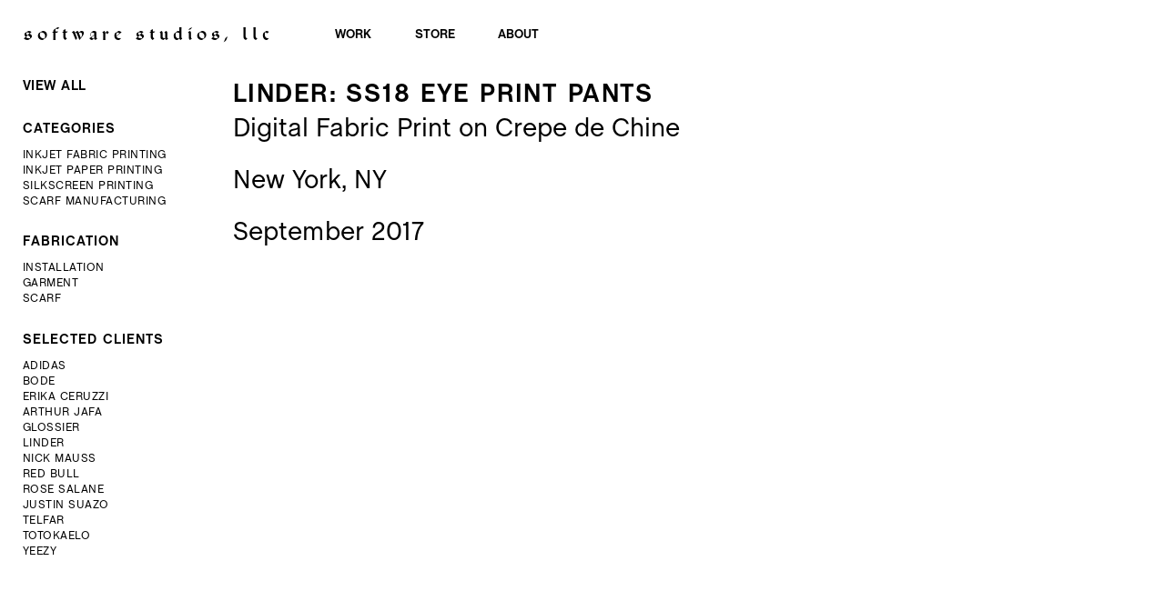

--- FILE ---
content_type: text/html; charset=utf-8
request_url: https://www.software-studios.com/blogs/work/linder-eye-print
body_size: 13992
content:
<!doctype html>
<!--[if IE 9]> <html class="ie9 no-js" lang="en"> <![endif]-->
<!--[if (gt IE 9)|!(IE)]><!--> <html class="no-js" lang="en"> <!--<![endif]-->
<head>

  <meta charset="utf-8">
  <meta http-equiv="X-UA-Compatible" content="IE=edge">
  <meta name="viewport" content="width=device-width,initial-scale=1">

  <meta name="theme-color" content="#ffffff">

  
    <link rel="shortcut icon" href="//www.software-studios.com/cdn/shop/files/Software_Talismin_Logo_Outline-FAVICON_9c58e61f-d929-4872-90c2-21d53e589701_32x32.png?v=1719342617" type="image/png" />
  

  <link rel="canonical" href="https://www.software-studios.com/blogs/work/linder-eye-print">

  <title>
  Linder: SS18 Eye Print Pants &ndash; Software Studios
  </title>

  
    <meta name="description" content="Digital Fabric Print on Crepe de Chine New York, NY September 2017">
  

  <!-- /snippets/social-meta-tags.liquid -->




<meta property="og:site_name" content="Software Studios">
<meta property="og:url" content="https://www.software-studios.com/blogs/work/linder-eye-print">
<meta property="og:title" content="Linder: SS18 Eye Print Pants">
<meta property="og:type" content="article">
<meta property="og:description" content="
Digital Fabric Print on Crepe de Chine
New York, NY
September 2017">

<meta property="og:image" content="http://www.software-studios.com/cdn/shop/articles/Linder_SS18_PD-20_683x1024_ff927182-51a4-4d4b-a039-7012df4c2532_1200x1200.jpg?v=1553276640">
<meta property="og:image:secure_url" content="https://www.software-studios.com/cdn/shop/articles/Linder_SS18_PD-20_683x1024_ff927182-51a4-4d4b-a039-7012df4c2532_1200x1200.jpg?v=1553276640">


<meta name="twitter:card" content="summary_large_image">
<meta name="twitter:title" content="Linder: SS18 Eye Print Pants">
<meta name="twitter:description" content="
Digital Fabric Print on Crepe de Chine
New York, NY
September 2017">

   
  <link href="//www.software-studios.com/cdn/shop/t/18/assets/font.css?v=78597730849090194621556895216" rel="stylesheet" type="text/css" media="all" /> 
  <link href="//www.software-studios.com/cdn/shop/t/18/assets/theme.scss.css?v=135115203717668089041719342622" rel="stylesheet" type="text/css" media="all" />
  <link href="//www.software-studios.com/cdn/shop/t/18/assets/header-overrides.scss.css?v=46445632648899648131556895217" rel="stylesheet" type="text/css" media="all" />
  <link href="//www.software-studios.com/cdn/shop/t/18/assets/product-overrides.scss.css?v=111416837113587455141559927300" rel="stylesheet" type="text/css" media="all" />
  
  <script src="https://ajax.googleapis.com/ajax/libs/jquery/3.3.1/jquery.min.js"></script>


  <script>
    window.theme = window.theme || {};
    theme.strings = {
      cartEmpty: "Your cart is currently empty.",
      savingHtml: "You're saving [savings]",
      addToCart: "Add to cart",
      soldOut: "Sold out",
      unavailable: "Unavailable",
      addressError: "Error looking up that address",
      addressNoResults: "No results for that address",
      addressQueryLimit: "You have exceeded the Google API usage limit. Consider upgrading to a \u003ca href=\"https:\/\/developers.google.com\/maps\/premium\/usage-limits\"\u003ePremium Plan\u003c\/a\u003e.",
      authError: "There was a problem authenticating your Google Maps API Key."
    };
    theme.settings = {
      cartType: "drawer",
      moneyFormat: "$ {{amount}}"
    };
  </script>

  <!--[if (gt IE 9)|!(IE)]><!--><script src="//www.software-studios.com/cdn/shop/t/18/assets/lazysizes.min.js?v=37531750901115495291556895220" async="async"></script><!--<![endif]-->
  <!--[if lte IE 9]><script src="//www.software-studios.com/cdn/shop/t/18/assets/lazysizes.min.js?v=37531750901115495291556895220"></script><![endif]-->

  

  <!--[if (gt IE 9)|!(IE)]><!--><script src="//www.software-studios.com/cdn/shop/t/18/assets/vendor.js?v=141188699437036237251556895223" defer="defer"></script><!--<![endif]-->
  <!--[if lte IE 9]><script src="//www.software-studios.com/cdn/shop/t/18/assets/vendor.js?v=141188699437036237251556895223"></script><![endif]-->

  <!--[if (gt IE 9)|!(IE)]><!--><script src="//www.software-studios.com/cdn/shopifycloud/storefront/assets/themes_support/option_selection-b017cd28.js" defer="defer"></script><!--<![endif]-->
  <!--[if lte IE 9]><script src="//www.software-studios.com/cdn/shopifycloud/storefront/assets/themes_support/option_selection-b017cd28.js"></script><![endif]-->

  <!--[if (gt IE 9)|!(IE)]><!--><script src="//www.software-studios.com/cdn/shop/t/18/assets/theme.js?v=44933909052221669541556895229" defer="defer"></script><!--<![endif]-->
  <!--[if lte IE 9]><script src="//www.software-studios.com/cdn/shop/t/18/assets/theme.js?v=44933909052221669541556895229"></script><![endif]-->

  <script>window.performance && window.performance.mark && window.performance.mark('shopify.content_for_header.start');</script><meta name="facebook-domain-verification" content="pv2b2pj56a4zu8hxs0ktbeybqd3ng8">
<meta id="shopify-digital-wallet" name="shopify-digital-wallet" content="/10659412/digital_wallets/dialog">
<meta name="shopify-checkout-api-token" content="dacc75531bcf7837fd003d4e028a0a41">
<meta id="in-context-paypal-metadata" data-shop-id="10659412" data-venmo-supported="true" data-environment="production" data-locale="en_US" data-paypal-v4="true" data-currency="USD">
<link rel="alternate" type="application/atom+xml" title="Feed" href="/blogs/work.atom" />
<script async="async" src="/checkouts/internal/preloads.js?locale=en-US"></script>
<link rel="preconnect" href="https://shop.app" crossorigin="anonymous">
<script async="async" src="https://shop.app/checkouts/internal/preloads.js?locale=en-US&shop_id=10659412" crossorigin="anonymous"></script>
<script id="apple-pay-shop-capabilities" type="application/json">{"shopId":10659412,"countryCode":"US","currencyCode":"USD","merchantCapabilities":["supports3DS"],"merchantId":"gid:\/\/shopify\/Shop\/10659412","merchantName":"Software Studios","requiredBillingContactFields":["postalAddress","email"],"requiredShippingContactFields":["postalAddress","email"],"shippingType":"shipping","supportedNetworks":["visa","masterCard","amex","discover","elo","jcb"],"total":{"type":"pending","label":"Software Studios","amount":"1.00"},"shopifyPaymentsEnabled":true,"supportsSubscriptions":true}</script>
<script id="shopify-features" type="application/json">{"accessToken":"dacc75531bcf7837fd003d4e028a0a41","betas":["rich-media-storefront-analytics"],"domain":"www.software-studios.com","predictiveSearch":true,"shopId":10659412,"locale":"en"}</script>
<script>var Shopify = Shopify || {};
Shopify.shop = "software-studios.myshopify.com";
Shopify.locale = "en";
Shopify.currency = {"active":"USD","rate":"1.0"};
Shopify.country = "US";
Shopify.theme = {"name":"Software 3.1 2019 - Development","id":40584904755,"schema_name":"Boundless","schema_version":"6.1.1","theme_store_id":null,"role":"main"};
Shopify.theme.handle = "null";
Shopify.theme.style = {"id":null,"handle":null};
Shopify.cdnHost = "www.software-studios.com/cdn";
Shopify.routes = Shopify.routes || {};
Shopify.routes.root = "/";</script>
<script type="module">!function(o){(o.Shopify=o.Shopify||{}).modules=!0}(window);</script>
<script>!function(o){function n(){var o=[];function n(){o.push(Array.prototype.slice.apply(arguments))}return n.q=o,n}var t=o.Shopify=o.Shopify||{};t.loadFeatures=n(),t.autoloadFeatures=n()}(window);</script>
<script>
  window.ShopifyPay = window.ShopifyPay || {};
  window.ShopifyPay.apiHost = "shop.app\/pay";
  window.ShopifyPay.redirectState = null;
</script>
<script id="shop-js-analytics" type="application/json">{"pageType":"article"}</script>
<script defer="defer" async type="module" src="//www.software-studios.com/cdn/shopifycloud/shop-js/modules/v2/client.init-shop-cart-sync_BN7fPSNr.en.esm.js"></script>
<script defer="defer" async type="module" src="//www.software-studios.com/cdn/shopifycloud/shop-js/modules/v2/chunk.common_Cbph3Kss.esm.js"></script>
<script defer="defer" async type="module" src="//www.software-studios.com/cdn/shopifycloud/shop-js/modules/v2/chunk.modal_DKumMAJ1.esm.js"></script>
<script type="module">
  await import("//www.software-studios.com/cdn/shopifycloud/shop-js/modules/v2/client.init-shop-cart-sync_BN7fPSNr.en.esm.js");
await import("//www.software-studios.com/cdn/shopifycloud/shop-js/modules/v2/chunk.common_Cbph3Kss.esm.js");
await import("//www.software-studios.com/cdn/shopifycloud/shop-js/modules/v2/chunk.modal_DKumMAJ1.esm.js");

  window.Shopify.SignInWithShop?.initShopCartSync?.({"fedCMEnabled":true,"windoidEnabled":true});

</script>
<script>
  window.Shopify = window.Shopify || {};
  if (!window.Shopify.featureAssets) window.Shopify.featureAssets = {};
  window.Shopify.featureAssets['shop-js'] = {"shop-cart-sync":["modules/v2/client.shop-cart-sync_CJVUk8Jm.en.esm.js","modules/v2/chunk.common_Cbph3Kss.esm.js","modules/v2/chunk.modal_DKumMAJ1.esm.js"],"init-fed-cm":["modules/v2/client.init-fed-cm_7Fvt41F4.en.esm.js","modules/v2/chunk.common_Cbph3Kss.esm.js","modules/v2/chunk.modal_DKumMAJ1.esm.js"],"init-shop-email-lookup-coordinator":["modules/v2/client.init-shop-email-lookup-coordinator_Cc088_bR.en.esm.js","modules/v2/chunk.common_Cbph3Kss.esm.js","modules/v2/chunk.modal_DKumMAJ1.esm.js"],"init-windoid":["modules/v2/client.init-windoid_hPopwJRj.en.esm.js","modules/v2/chunk.common_Cbph3Kss.esm.js","modules/v2/chunk.modal_DKumMAJ1.esm.js"],"shop-button":["modules/v2/client.shop-button_B0jaPSNF.en.esm.js","modules/v2/chunk.common_Cbph3Kss.esm.js","modules/v2/chunk.modal_DKumMAJ1.esm.js"],"shop-cash-offers":["modules/v2/client.shop-cash-offers_DPIskqss.en.esm.js","modules/v2/chunk.common_Cbph3Kss.esm.js","modules/v2/chunk.modal_DKumMAJ1.esm.js"],"shop-toast-manager":["modules/v2/client.shop-toast-manager_CK7RT69O.en.esm.js","modules/v2/chunk.common_Cbph3Kss.esm.js","modules/v2/chunk.modal_DKumMAJ1.esm.js"],"init-shop-cart-sync":["modules/v2/client.init-shop-cart-sync_BN7fPSNr.en.esm.js","modules/v2/chunk.common_Cbph3Kss.esm.js","modules/v2/chunk.modal_DKumMAJ1.esm.js"],"init-customer-accounts-sign-up":["modules/v2/client.init-customer-accounts-sign-up_CfPf4CXf.en.esm.js","modules/v2/client.shop-login-button_DeIztwXF.en.esm.js","modules/v2/chunk.common_Cbph3Kss.esm.js","modules/v2/chunk.modal_DKumMAJ1.esm.js"],"pay-button":["modules/v2/client.pay-button_CgIwFSYN.en.esm.js","modules/v2/chunk.common_Cbph3Kss.esm.js","modules/v2/chunk.modal_DKumMAJ1.esm.js"],"init-customer-accounts":["modules/v2/client.init-customer-accounts_DQ3x16JI.en.esm.js","modules/v2/client.shop-login-button_DeIztwXF.en.esm.js","modules/v2/chunk.common_Cbph3Kss.esm.js","modules/v2/chunk.modal_DKumMAJ1.esm.js"],"avatar":["modules/v2/client.avatar_BTnouDA3.en.esm.js"],"init-shop-for-new-customer-accounts":["modules/v2/client.init-shop-for-new-customer-accounts_CsZy_esa.en.esm.js","modules/v2/client.shop-login-button_DeIztwXF.en.esm.js","modules/v2/chunk.common_Cbph3Kss.esm.js","modules/v2/chunk.modal_DKumMAJ1.esm.js"],"shop-follow-button":["modules/v2/client.shop-follow-button_BRMJjgGd.en.esm.js","modules/v2/chunk.common_Cbph3Kss.esm.js","modules/v2/chunk.modal_DKumMAJ1.esm.js"],"checkout-modal":["modules/v2/client.checkout-modal_B9Drz_yf.en.esm.js","modules/v2/chunk.common_Cbph3Kss.esm.js","modules/v2/chunk.modal_DKumMAJ1.esm.js"],"shop-login-button":["modules/v2/client.shop-login-button_DeIztwXF.en.esm.js","modules/v2/chunk.common_Cbph3Kss.esm.js","modules/v2/chunk.modal_DKumMAJ1.esm.js"],"lead-capture":["modules/v2/client.lead-capture_DXYzFM3R.en.esm.js","modules/v2/chunk.common_Cbph3Kss.esm.js","modules/v2/chunk.modal_DKumMAJ1.esm.js"],"shop-login":["modules/v2/client.shop-login_CA5pJqmO.en.esm.js","modules/v2/chunk.common_Cbph3Kss.esm.js","modules/v2/chunk.modal_DKumMAJ1.esm.js"],"payment-terms":["modules/v2/client.payment-terms_BxzfvcZJ.en.esm.js","modules/v2/chunk.common_Cbph3Kss.esm.js","modules/v2/chunk.modal_DKumMAJ1.esm.js"]};
</script>
<script>(function() {
  var isLoaded = false;
  function asyncLoad() {
    if (isLoaded) return;
    isLoaded = true;
    var urls = ["https:\/\/chimpstatic.com\/mcjs-connected\/js\/users\/33007c852428a38793dc6e625\/e314653076a76baf1510ff3e8.js?shop=software-studios.myshopify.com","https:\/\/tms.trackingmore.net\/static\/js\/checkout.js?shop=software-studios.myshopify.com"];
    for (var i = 0; i < urls.length; i++) {
      var s = document.createElement('script');
      s.type = 'text/javascript';
      s.async = true;
      s.src = urls[i];
      var x = document.getElementsByTagName('script')[0];
      x.parentNode.insertBefore(s, x);
    }
  };
  if(window.attachEvent) {
    window.attachEvent('onload', asyncLoad);
  } else {
    window.addEventListener('load', asyncLoad, false);
  }
})();</script>
<script id="__st">var __st={"a":10659412,"offset":-18000,"reqid":"9176ea20-660d-4b1d-a297-4ab7ccd3c4f3-1769900348","pageurl":"www.software-studios.com\/blogs\/work\/linder-eye-print","s":"articles-28967174195","u":"7d42ea43515b","p":"article","rtyp":"article","rid":28967174195};</script>
<script>window.ShopifyPaypalV4VisibilityTracking = true;</script>
<script id="captcha-bootstrap">!function(){'use strict';const t='contact',e='account',n='new_comment',o=[[t,t],['blogs',n],['comments',n],[t,'customer']],c=[[e,'customer_login'],[e,'guest_login'],[e,'recover_customer_password'],[e,'create_customer']],r=t=>t.map((([t,e])=>`form[action*='/${t}']:not([data-nocaptcha='true']) input[name='form_type'][value='${e}']`)).join(','),a=t=>()=>t?[...document.querySelectorAll(t)].map((t=>t.form)):[];function s(){const t=[...o],e=r(t);return a(e)}const i='password',u='form_key',d=['recaptcha-v3-token','g-recaptcha-response','h-captcha-response',i],f=()=>{try{return window.sessionStorage}catch{return}},m='__shopify_v',_=t=>t.elements[u];function p(t,e,n=!1){try{const o=window.sessionStorage,c=JSON.parse(o.getItem(e)),{data:r}=function(t){const{data:e,action:n}=t;return t[m]||n?{data:e,action:n}:{data:t,action:n}}(c);for(const[e,n]of Object.entries(r))t.elements[e]&&(t.elements[e].value=n);n&&o.removeItem(e)}catch(o){console.error('form repopulation failed',{error:o})}}const l='form_type',E='cptcha';function T(t){t.dataset[E]=!0}const w=window,h=w.document,L='Shopify',v='ce_forms',y='captcha';let A=!1;((t,e)=>{const n=(g='f06e6c50-85a8-45c8-87d0-21a2b65856fe',I='https://cdn.shopify.com/shopifycloud/storefront-forms-hcaptcha/ce_storefront_forms_captcha_hcaptcha.v1.5.2.iife.js',D={infoText:'Protected by hCaptcha',privacyText:'Privacy',termsText:'Terms'},(t,e,n)=>{const o=w[L][v],c=o.bindForm;if(c)return c(t,g,e,D).then(n);var r;o.q.push([[t,g,e,D],n]),r=I,A||(h.body.append(Object.assign(h.createElement('script'),{id:'captcha-provider',async:!0,src:r})),A=!0)});var g,I,D;w[L]=w[L]||{},w[L][v]=w[L][v]||{},w[L][v].q=[],w[L][y]=w[L][y]||{},w[L][y].protect=function(t,e){n(t,void 0,e),T(t)},Object.freeze(w[L][y]),function(t,e,n,w,h,L){const[v,y,A,g]=function(t,e,n){const i=e?o:[],u=t?c:[],d=[...i,...u],f=r(d),m=r(i),_=r(d.filter((([t,e])=>n.includes(e))));return[a(f),a(m),a(_),s()]}(w,h,L),I=t=>{const e=t.target;return e instanceof HTMLFormElement?e:e&&e.form},D=t=>v().includes(t);t.addEventListener('submit',(t=>{const e=I(t);if(!e)return;const n=D(e)&&!e.dataset.hcaptchaBound&&!e.dataset.recaptchaBound,o=_(e),c=g().includes(e)&&(!o||!o.value);(n||c)&&t.preventDefault(),c&&!n&&(function(t){try{if(!f())return;!function(t){const e=f();if(!e)return;const n=_(t);if(!n)return;const o=n.value;o&&e.removeItem(o)}(t);const e=Array.from(Array(32),(()=>Math.random().toString(36)[2])).join('');!function(t,e){_(t)||t.append(Object.assign(document.createElement('input'),{type:'hidden',name:u})),t.elements[u].value=e}(t,e),function(t,e){const n=f();if(!n)return;const o=[...t.querySelectorAll(`input[type='${i}']`)].map((({name:t})=>t)),c=[...d,...o],r={};for(const[a,s]of new FormData(t).entries())c.includes(a)||(r[a]=s);n.setItem(e,JSON.stringify({[m]:1,action:t.action,data:r}))}(t,e)}catch(e){console.error('failed to persist form',e)}}(e),e.submit())}));const S=(t,e)=>{t&&!t.dataset[E]&&(n(t,e.some((e=>e===t))),T(t))};for(const o of['focusin','change'])t.addEventListener(o,(t=>{const e=I(t);D(e)&&S(e,y())}));const B=e.get('form_key'),M=e.get(l),P=B&&M;t.addEventListener('DOMContentLoaded',(()=>{const t=y();if(P)for(const e of t)e.elements[l].value===M&&p(e,B);[...new Set([...A(),...v().filter((t=>'true'===t.dataset.shopifyCaptcha))])].forEach((e=>S(e,t)))}))}(h,new URLSearchParams(w.location.search),n,t,e,['guest_login'])})(!0,!0)}();</script>
<script integrity="sha256-4kQ18oKyAcykRKYeNunJcIwy7WH5gtpwJnB7kiuLZ1E=" data-source-attribution="shopify.loadfeatures" defer="defer" src="//www.software-studios.com/cdn/shopifycloud/storefront/assets/storefront/load_feature-a0a9edcb.js" crossorigin="anonymous"></script>
<script crossorigin="anonymous" defer="defer" src="//www.software-studios.com/cdn/shopifycloud/storefront/assets/shopify_pay/storefront-65b4c6d7.js?v=20250812"></script>
<script data-source-attribution="shopify.dynamic_checkout.dynamic.init">var Shopify=Shopify||{};Shopify.PaymentButton=Shopify.PaymentButton||{isStorefrontPortableWallets:!0,init:function(){window.Shopify.PaymentButton.init=function(){};var t=document.createElement("script");t.src="https://www.software-studios.com/cdn/shopifycloud/portable-wallets/latest/portable-wallets.en.js",t.type="module",document.head.appendChild(t)}};
</script>
<script data-source-attribution="shopify.dynamic_checkout.buyer_consent">
  function portableWalletsHideBuyerConsent(e){var t=document.getElementById("shopify-buyer-consent"),n=document.getElementById("shopify-subscription-policy-button");t&&n&&(t.classList.add("hidden"),t.setAttribute("aria-hidden","true"),n.removeEventListener("click",e))}function portableWalletsShowBuyerConsent(e){var t=document.getElementById("shopify-buyer-consent"),n=document.getElementById("shopify-subscription-policy-button");t&&n&&(t.classList.remove("hidden"),t.removeAttribute("aria-hidden"),n.addEventListener("click",e))}window.Shopify?.PaymentButton&&(window.Shopify.PaymentButton.hideBuyerConsent=portableWalletsHideBuyerConsent,window.Shopify.PaymentButton.showBuyerConsent=portableWalletsShowBuyerConsent);
</script>
<script data-source-attribution="shopify.dynamic_checkout.cart.bootstrap">document.addEventListener("DOMContentLoaded",(function(){function t(){return document.querySelector("shopify-accelerated-checkout-cart, shopify-accelerated-checkout")}if(t())Shopify.PaymentButton.init();else{new MutationObserver((function(e,n){t()&&(Shopify.PaymentButton.init(),n.disconnect())})).observe(document.body,{childList:!0,subtree:!0})}}));
</script>
<link id="shopify-accelerated-checkout-styles" rel="stylesheet" media="screen" href="https://www.software-studios.com/cdn/shopifycloud/portable-wallets/latest/accelerated-checkout-backwards-compat.css" crossorigin="anonymous">
<style id="shopify-accelerated-checkout-cart">
        #shopify-buyer-consent {
  margin-top: 1em;
  display: inline-block;
  width: 100%;
}

#shopify-buyer-consent.hidden {
  display: none;
}

#shopify-subscription-policy-button {
  background: none;
  border: none;
  padding: 0;
  text-decoration: underline;
  font-size: inherit;
  cursor: pointer;
}

#shopify-subscription-policy-button::before {
  box-shadow: none;
}

      </style>

<script>window.performance && window.performance.mark && window.performance.mark('shopify.content_for_header.end');</script>

<link href="https://monorail-edge.shopifysvc.com" rel="dns-prefetch">
<script>(function(){if ("sendBeacon" in navigator && "performance" in window) {try {var session_token_from_headers = performance.getEntriesByType('navigation')[0].serverTiming.find(x => x.name == '_s').description;} catch {var session_token_from_headers = undefined;}var session_cookie_matches = document.cookie.match(/_shopify_s=([^;]*)/);var session_token_from_cookie = session_cookie_matches && session_cookie_matches.length === 2 ? session_cookie_matches[1] : "";var session_token = session_token_from_headers || session_token_from_cookie || "";function handle_abandonment_event(e) {var entries = performance.getEntries().filter(function(entry) {return /monorail-edge.shopifysvc.com/.test(entry.name);});if (!window.abandonment_tracked && entries.length === 0) {window.abandonment_tracked = true;var currentMs = Date.now();var navigation_start = performance.timing.navigationStart;var payload = {shop_id: 10659412,url: window.location.href,navigation_start,duration: currentMs - navigation_start,session_token,page_type: "article"};window.navigator.sendBeacon("https://monorail-edge.shopifysvc.com/v1/produce", JSON.stringify({schema_id: "online_store_buyer_site_abandonment/1.1",payload: payload,metadata: {event_created_at_ms: currentMs,event_sent_at_ms: currentMs}}));}}window.addEventListener('pagehide', handle_abandonment_event);}}());</script>
<script id="web-pixels-manager-setup">(function e(e,d,r,n,o){if(void 0===o&&(o={}),!Boolean(null===(a=null===(i=window.Shopify)||void 0===i?void 0:i.analytics)||void 0===a?void 0:a.replayQueue)){var i,a;window.Shopify=window.Shopify||{};var t=window.Shopify;t.analytics=t.analytics||{};var s=t.analytics;s.replayQueue=[],s.publish=function(e,d,r){return s.replayQueue.push([e,d,r]),!0};try{self.performance.mark("wpm:start")}catch(e){}var l=function(){var e={modern:/Edge?\/(1{2}[4-9]|1[2-9]\d|[2-9]\d{2}|\d{4,})\.\d+(\.\d+|)|Firefox\/(1{2}[4-9]|1[2-9]\d|[2-9]\d{2}|\d{4,})\.\d+(\.\d+|)|Chrom(ium|e)\/(9{2}|\d{3,})\.\d+(\.\d+|)|(Maci|X1{2}).+ Version\/(15\.\d+|(1[6-9]|[2-9]\d|\d{3,})\.\d+)([,.]\d+|)( \(\w+\)|)( Mobile\/\w+|) Safari\/|Chrome.+OPR\/(9{2}|\d{3,})\.\d+\.\d+|(CPU[ +]OS|iPhone[ +]OS|CPU[ +]iPhone|CPU IPhone OS|CPU iPad OS)[ +]+(15[._]\d+|(1[6-9]|[2-9]\d|\d{3,})[._]\d+)([._]\d+|)|Android:?[ /-](13[3-9]|1[4-9]\d|[2-9]\d{2}|\d{4,})(\.\d+|)(\.\d+|)|Android.+Firefox\/(13[5-9]|1[4-9]\d|[2-9]\d{2}|\d{4,})\.\d+(\.\d+|)|Android.+Chrom(ium|e)\/(13[3-9]|1[4-9]\d|[2-9]\d{2}|\d{4,})\.\d+(\.\d+|)|SamsungBrowser\/([2-9]\d|\d{3,})\.\d+/,legacy:/Edge?\/(1[6-9]|[2-9]\d|\d{3,})\.\d+(\.\d+|)|Firefox\/(5[4-9]|[6-9]\d|\d{3,})\.\d+(\.\d+|)|Chrom(ium|e)\/(5[1-9]|[6-9]\d|\d{3,})\.\d+(\.\d+|)([\d.]+$|.*Safari\/(?![\d.]+ Edge\/[\d.]+$))|(Maci|X1{2}).+ Version\/(10\.\d+|(1[1-9]|[2-9]\d|\d{3,})\.\d+)([,.]\d+|)( \(\w+\)|)( Mobile\/\w+|) Safari\/|Chrome.+OPR\/(3[89]|[4-9]\d|\d{3,})\.\d+\.\d+|(CPU[ +]OS|iPhone[ +]OS|CPU[ +]iPhone|CPU IPhone OS|CPU iPad OS)[ +]+(10[._]\d+|(1[1-9]|[2-9]\d|\d{3,})[._]\d+)([._]\d+|)|Android:?[ /-](13[3-9]|1[4-9]\d|[2-9]\d{2}|\d{4,})(\.\d+|)(\.\d+|)|Mobile Safari.+OPR\/([89]\d|\d{3,})\.\d+\.\d+|Android.+Firefox\/(13[5-9]|1[4-9]\d|[2-9]\d{2}|\d{4,})\.\d+(\.\d+|)|Android.+Chrom(ium|e)\/(13[3-9]|1[4-9]\d|[2-9]\d{2}|\d{4,})\.\d+(\.\d+|)|Android.+(UC? ?Browser|UCWEB|U3)[ /]?(15\.([5-9]|\d{2,})|(1[6-9]|[2-9]\d|\d{3,})\.\d+)\.\d+|SamsungBrowser\/(5\.\d+|([6-9]|\d{2,})\.\d+)|Android.+MQ{2}Browser\/(14(\.(9|\d{2,})|)|(1[5-9]|[2-9]\d|\d{3,})(\.\d+|))(\.\d+|)|K[Aa][Ii]OS\/(3\.\d+|([4-9]|\d{2,})\.\d+)(\.\d+|)/},d=e.modern,r=e.legacy,n=navigator.userAgent;return n.match(d)?"modern":n.match(r)?"legacy":"unknown"}(),u="modern"===l?"modern":"legacy",c=(null!=n?n:{modern:"",legacy:""})[u],f=function(e){return[e.baseUrl,"/wpm","/b",e.hashVersion,"modern"===e.buildTarget?"m":"l",".js"].join("")}({baseUrl:d,hashVersion:r,buildTarget:u}),m=function(e){var d=e.version,r=e.bundleTarget,n=e.surface,o=e.pageUrl,i=e.monorailEndpoint;return{emit:function(e){var a=e.status,t=e.errorMsg,s=(new Date).getTime(),l=JSON.stringify({metadata:{event_sent_at_ms:s},events:[{schema_id:"web_pixels_manager_load/3.1",payload:{version:d,bundle_target:r,page_url:o,status:a,surface:n,error_msg:t},metadata:{event_created_at_ms:s}}]});if(!i)return console&&console.warn&&console.warn("[Web Pixels Manager] No Monorail endpoint provided, skipping logging."),!1;try{return self.navigator.sendBeacon.bind(self.navigator)(i,l)}catch(e){}var u=new XMLHttpRequest;try{return u.open("POST",i,!0),u.setRequestHeader("Content-Type","text/plain"),u.send(l),!0}catch(e){return console&&console.warn&&console.warn("[Web Pixels Manager] Got an unhandled error while logging to Monorail."),!1}}}}({version:r,bundleTarget:l,surface:e.surface,pageUrl:self.location.href,monorailEndpoint:e.monorailEndpoint});try{o.browserTarget=l,function(e){var d=e.src,r=e.async,n=void 0===r||r,o=e.onload,i=e.onerror,a=e.sri,t=e.scriptDataAttributes,s=void 0===t?{}:t,l=document.createElement("script"),u=document.querySelector("head"),c=document.querySelector("body");if(l.async=n,l.src=d,a&&(l.integrity=a,l.crossOrigin="anonymous"),s)for(var f in s)if(Object.prototype.hasOwnProperty.call(s,f))try{l.dataset[f]=s[f]}catch(e){}if(o&&l.addEventListener("load",o),i&&l.addEventListener("error",i),u)u.appendChild(l);else{if(!c)throw new Error("Did not find a head or body element to append the script");c.appendChild(l)}}({src:f,async:!0,onload:function(){if(!function(){var e,d;return Boolean(null===(d=null===(e=window.Shopify)||void 0===e?void 0:e.analytics)||void 0===d?void 0:d.initialized)}()){var d=window.webPixelsManager.init(e)||void 0;if(d){var r=window.Shopify.analytics;r.replayQueue.forEach((function(e){var r=e[0],n=e[1],o=e[2];d.publishCustomEvent(r,n,o)})),r.replayQueue=[],r.publish=d.publishCustomEvent,r.visitor=d.visitor,r.initialized=!0}}},onerror:function(){return m.emit({status:"failed",errorMsg:"".concat(f," has failed to load")})},sri:function(e){var d=/^sha384-[A-Za-z0-9+/=]+$/;return"string"==typeof e&&d.test(e)}(c)?c:"",scriptDataAttributes:o}),m.emit({status:"loading"})}catch(e){m.emit({status:"failed",errorMsg:(null==e?void 0:e.message)||"Unknown error"})}}})({shopId: 10659412,storefrontBaseUrl: "https://www.software-studios.com",extensionsBaseUrl: "https://extensions.shopifycdn.com/cdn/shopifycloud/web-pixels-manager",monorailEndpoint: "https://monorail-edge.shopifysvc.com/unstable/produce_batch",surface: "storefront-renderer",enabledBetaFlags: ["2dca8a86"],webPixelsConfigList: [{"id":"shopify-app-pixel","configuration":"{}","eventPayloadVersion":"v1","runtimeContext":"STRICT","scriptVersion":"0450","apiClientId":"shopify-pixel","type":"APP","privacyPurposes":["ANALYTICS","MARKETING"]},{"id":"shopify-custom-pixel","eventPayloadVersion":"v1","runtimeContext":"LAX","scriptVersion":"0450","apiClientId":"shopify-pixel","type":"CUSTOM","privacyPurposes":["ANALYTICS","MARKETING"]}],isMerchantRequest: false,initData: {"shop":{"name":"Software Studios","paymentSettings":{"currencyCode":"USD"},"myshopifyDomain":"software-studios.myshopify.com","countryCode":"US","storefrontUrl":"https:\/\/www.software-studios.com"},"customer":null,"cart":null,"checkout":null,"productVariants":[],"purchasingCompany":null},},"https://www.software-studios.com/cdn","1d2a099fw23dfb22ep557258f5m7a2edbae",{"modern":"","legacy":""},{"shopId":"10659412","storefrontBaseUrl":"https:\/\/www.software-studios.com","extensionBaseUrl":"https:\/\/extensions.shopifycdn.com\/cdn\/shopifycloud\/web-pixels-manager","surface":"storefront-renderer","enabledBetaFlags":"[\"2dca8a86\"]","isMerchantRequest":"false","hashVersion":"1d2a099fw23dfb22ep557258f5m7a2edbae","publish":"custom","events":"[[\"page_viewed\",{}]]"});</script><script>
  window.ShopifyAnalytics = window.ShopifyAnalytics || {};
  window.ShopifyAnalytics.meta = window.ShopifyAnalytics.meta || {};
  window.ShopifyAnalytics.meta.currency = 'USD';
  var meta = {"page":{"pageType":"article","resourceType":"article","resourceId":28967174195,"requestId":"9176ea20-660d-4b1d-a297-4ab7ccd3c4f3-1769900348"}};
  for (var attr in meta) {
    window.ShopifyAnalytics.meta[attr] = meta[attr];
  }
</script>
<script class="analytics">
  (function () {
    var customDocumentWrite = function(content) {
      var jquery = null;

      if (window.jQuery) {
        jquery = window.jQuery;
      } else if (window.Checkout && window.Checkout.$) {
        jquery = window.Checkout.$;
      }

      if (jquery) {
        jquery('body').append(content);
      }
    };

    var hasLoggedConversion = function(token) {
      if (token) {
        return document.cookie.indexOf('loggedConversion=' + token) !== -1;
      }
      return false;
    }

    var setCookieIfConversion = function(token) {
      if (token) {
        var twoMonthsFromNow = new Date(Date.now());
        twoMonthsFromNow.setMonth(twoMonthsFromNow.getMonth() + 2);

        document.cookie = 'loggedConversion=' + token + '; expires=' + twoMonthsFromNow;
      }
    }

    var trekkie = window.ShopifyAnalytics.lib = window.trekkie = window.trekkie || [];
    if (trekkie.integrations) {
      return;
    }
    trekkie.methods = [
      'identify',
      'page',
      'ready',
      'track',
      'trackForm',
      'trackLink'
    ];
    trekkie.factory = function(method) {
      return function() {
        var args = Array.prototype.slice.call(arguments);
        args.unshift(method);
        trekkie.push(args);
        return trekkie;
      };
    };
    for (var i = 0; i < trekkie.methods.length; i++) {
      var key = trekkie.methods[i];
      trekkie[key] = trekkie.factory(key);
    }
    trekkie.load = function(config) {
      trekkie.config = config || {};
      trekkie.config.initialDocumentCookie = document.cookie;
      var first = document.getElementsByTagName('script')[0];
      var script = document.createElement('script');
      script.type = 'text/javascript';
      script.onerror = function(e) {
        var scriptFallback = document.createElement('script');
        scriptFallback.type = 'text/javascript';
        scriptFallback.onerror = function(error) {
                var Monorail = {
      produce: function produce(monorailDomain, schemaId, payload) {
        var currentMs = new Date().getTime();
        var event = {
          schema_id: schemaId,
          payload: payload,
          metadata: {
            event_created_at_ms: currentMs,
            event_sent_at_ms: currentMs
          }
        };
        return Monorail.sendRequest("https://" + monorailDomain + "/v1/produce", JSON.stringify(event));
      },
      sendRequest: function sendRequest(endpointUrl, payload) {
        // Try the sendBeacon API
        if (window && window.navigator && typeof window.navigator.sendBeacon === 'function' && typeof window.Blob === 'function' && !Monorail.isIos12()) {
          var blobData = new window.Blob([payload], {
            type: 'text/plain'
          });

          if (window.navigator.sendBeacon(endpointUrl, blobData)) {
            return true;
          } // sendBeacon was not successful

        } // XHR beacon

        var xhr = new XMLHttpRequest();

        try {
          xhr.open('POST', endpointUrl);
          xhr.setRequestHeader('Content-Type', 'text/plain');
          xhr.send(payload);
        } catch (e) {
          console.log(e);
        }

        return false;
      },
      isIos12: function isIos12() {
        return window.navigator.userAgent.lastIndexOf('iPhone; CPU iPhone OS 12_') !== -1 || window.navigator.userAgent.lastIndexOf('iPad; CPU OS 12_') !== -1;
      }
    };
    Monorail.produce('monorail-edge.shopifysvc.com',
      'trekkie_storefront_load_errors/1.1',
      {shop_id: 10659412,
      theme_id: 40584904755,
      app_name: "storefront",
      context_url: window.location.href,
      source_url: "//www.software-studios.com/cdn/s/trekkie.storefront.c59ea00e0474b293ae6629561379568a2d7c4bba.min.js"});

        };
        scriptFallback.async = true;
        scriptFallback.src = '//www.software-studios.com/cdn/s/trekkie.storefront.c59ea00e0474b293ae6629561379568a2d7c4bba.min.js';
        first.parentNode.insertBefore(scriptFallback, first);
      };
      script.async = true;
      script.src = '//www.software-studios.com/cdn/s/trekkie.storefront.c59ea00e0474b293ae6629561379568a2d7c4bba.min.js';
      first.parentNode.insertBefore(script, first);
    };
    trekkie.load(
      {"Trekkie":{"appName":"storefront","development":false,"defaultAttributes":{"shopId":10659412,"isMerchantRequest":null,"themeId":40584904755,"themeCityHash":"4136043772375586056","contentLanguage":"en","currency":"USD","eventMetadataId":"c82a3457-77b8-4c00-b1db-79892125deb3"},"isServerSideCookieWritingEnabled":true,"monorailRegion":"shop_domain","enabledBetaFlags":["65f19447","b5387b81"]},"Session Attribution":{},"S2S":{"facebookCapiEnabled":false,"source":"trekkie-storefront-renderer","apiClientId":580111}}
    );

    var loaded = false;
    trekkie.ready(function() {
      if (loaded) return;
      loaded = true;

      window.ShopifyAnalytics.lib = window.trekkie;

      var originalDocumentWrite = document.write;
      document.write = customDocumentWrite;
      try { window.ShopifyAnalytics.merchantGoogleAnalytics.call(this); } catch(error) {};
      document.write = originalDocumentWrite;

      window.ShopifyAnalytics.lib.page(null,{"pageType":"article","resourceType":"article","resourceId":28967174195,"requestId":"9176ea20-660d-4b1d-a297-4ab7ccd3c4f3-1769900348","shopifyEmitted":true});

      var match = window.location.pathname.match(/checkouts\/(.+)\/(thank_you|post_purchase)/)
      var token = match? match[1]: undefined;
      if (!hasLoggedConversion(token)) {
        setCookieIfConversion(token);
        
      }
    });


        var eventsListenerScript = document.createElement('script');
        eventsListenerScript.async = true;
        eventsListenerScript.src = "//www.software-studios.com/cdn/shopifycloud/storefront/assets/shop_events_listener-3da45d37.js";
        document.getElementsByTagName('head')[0].appendChild(eventsListenerScript);

})();</script>
<script
  defer
  src="https://www.software-studios.com/cdn/shopifycloud/perf-kit/shopify-perf-kit-3.1.0.min.js"
  data-application="storefront-renderer"
  data-shop-id="10659412"
  data-render-region="gcp-us-central1"
  data-page-type="article"
  data-theme-instance-id="40584904755"
  data-theme-name="Boundless"
  data-theme-version="6.1.1"
  data-monorail-region="shop_domain"
  data-resource-timing-sampling-rate="10"
  data-shs="true"
  data-shs-beacon="true"
  data-shs-export-with-fetch="true"
  data-shs-logs-sample-rate="1"
  data-shs-beacon-endpoint="https://www.software-studios.com/api/collect"
></script>
</head>

<body id="linder-ss18-eye-print-pants" class="template-article" >
  <div id="SearchDrawer" class="search-bar drawer drawer--top">
    <div class="search-bar__table">
      <form action="/search" method="get" class="search-bar__table-cell search-bar__form" role="search">
        <div class="search-bar__table">
          <div class="search-bar__table-cell search-bar__icon-cell">
            <button type="submit" class="search-bar__icon-button search-bar__submit">
              <span class="icon icon-search" aria-hidden="true"></span>
              <span class="icon__fallback-text">Search</span>
            </button>
          </div>
          <div class="search-bar__table-cell">
            <input type="search" id="SearchInput" name="q" value="" placeholder="Search our store" aria-label="Search our store" class="search-bar__input">
          </div>
        </div>
      </form>
      <div class="search-bar__table-cell text-right">
        <button type="button" class="search-bar__icon-button search-bar__close js-drawer-close">
          <span class="icon icon-x" aria-hidden="true"></span>
          <span class="icon__fallback-text">close (esc)</span>
        </button>
      </div>
    </div>
  </div>
  <div id="NavDrawer" class="drawer drawer--left">
  <div id="shopify-section-sidebar-menu" class="shopify-section sidebar-menu-section"><div class="drawer__header" data-section-id="sidebar-menu" data-section-type="sidebar-menu-section">
  <div class="drawer__close">
    <button type="button" class="drawer__close-button js-drawer-close">
      <span class="icon icon-x" aria-hidden="true"></span>
      <span class="icon__fallback-text">Close menu</span>
    </button>
  </div>
</div>
<div class="drawer__inner">
  <ul class="drawer-nav">
    
      
      
        <li class="drawer-nav__item drawer-nav__item--active WORK inactive">
          <a href="/blogs/work" class="drawer-nav__link h2" aria-current="page">WORK</a>
           <div class="toggle inactive">＋</div> 
<div class="side-menu-fixed">
  	<ul>
      <li><h1><a href="https://software-studios.com/blogs/work">View All</a></h1></li>
  	</ul>
  	<ul>
    <li><h1>Categories</h1></li>
	  <li><a class="" href="https://software-studios.com/blogs/work/tagged/digital-fabric-printing">Inkjet Fabric Printing</a></li>
  	  <li><a class="" href="https://software-studios.com/blogs/work/tagged/inkjet-paper-printing">Inkjet Paper Printing</a></li>
  	  <li><a class="" href="https://software-studios.com/blogs/work/tagged/silkscreen-printing">Silkscreen Printing</a></li>
      <li><a class="" href="https://software-studios.com/blogs/work/tagged/scarf-manufacturing">Scarf Manufacturing</a></li>
      
  	</ul>
	<ul>
      <li><h1>Fabrication</h1></li>
	  <li><a class="" href="https://software-studios.com/blogs/work/tagged/installation">Installation</a></li>
      <li><a class=""href="https://software-studios.com/blogs/work/tagged/garment">Garment</a></li>
      <li><a class=""href="https://software-studios.com/blogs/work/tagged/scarf">Scarf</a></li>
  	  </ul>
  	<ul>  
      <li><h1>Selected Clients</h1></li>
      <li><a class="" href="https://software-studios.com/blogs/work/tagged/adidas">Adidas</a></li>
	  <li><a class="" href="https://software-studios.com/blogs/work/tagged/bode">BODE</a></li>
      <li><a class="" href="https://software-studios.com/blogs/work/tagged/erika-ceruzzi">Erika Ceruzzi</a></li>
      <li><a class="" href="https://software-studios.com/blogs/work/tagged/arthur-jafa">Arthur Jafa</a></li>
      <li><a class="" href="https://software-studios.com/blogs/work/tagged/glossier">Glossier</a></li>
      <li><a class="" href="https://software-studios.com/blogs/work/tagged/linder">Linder</a></li>
      <li><a class="" href="https://software-studios.com/blogs/work/tagged/nick-mauss">Nick Mauss</a></li>
      <li><a class="" href="https://software-studios.com/blogs/work/tagged/red-bull">Red Bull</a></li>
      <li><a class="" href="https://software-studios.com/blogs/work/tagged/rose-salane">Rose Salane</a></li>
      <li><a class="" href="https://software-studios.com/blogs/work/tagged/justin-suazo">Justin Suazo</a></li>
      <li><a class="" href="https://software-studios.com/blogs/work/tagged/telfar">Telfar</a></li>
      <li><a class="" href="https://software-studios.com/blogs/work/tagged/totokaelo">Totokaelo</a></li>
      <li><a class="" href="https://software-studios.com/blogs/work/tagged/yeezy">YEEZY</a></li>
  	</ul>
</div>


 
          
          
          
    	</li>
      
    
      
      
        <li class="drawer-nav__item STORE inactive">
          <a href="/collections/all" class="drawer-nav__link h2">STORE</a>
          
           <div class="toggle inactive">＋</div> 
<div class="side-menu-fixed">
  <ul>
    <li><h1><a href="https://software-studios.com/collections/all">View All</a></h1></li>
  </ul>
  <ul>
    <li><h1>CATEGORIES</h1></li>
  	
	  <li><a class="" href="/collections/t-shirts">T-Shirts</a></li>
    
	  <li><a class="" href="/collections/hoodies">Hoodies</a></li>
    
	  <li><a class="" href="/collections/scarves">Scarves</a></li>
    
	  <li><a class="" href="/collections/prints">Prints</a></li>
    
	  <li><a class="" href="/collections/bags">Bags</a></li>
    
	  <li><a class="" href="/collections/books">Books</a></li>
    
  </ul>
  <ul>
  <li><h1>Artists</h1></li>
  	
	  <li><a class="" href="/collections/acemo">Acemo</a></li>
    
   </ul>
</div> 
          
          
    	</li>
      
    
      
      
        <li class="drawer-nav__item ABOUT inactive">
          <a href="/pages/about" class="drawer-nav__link h2">ABOUT</a>
          
          
          
          
    	</li>
      
    

    

  <ul class="list--inline social-icons social-icons--drawer">
    
    
    
    
    
    
    
    
    
    
  </ul>
</div>



<script>

jQuery( ".toggle" ).click(function() {
  var linkActive = jQuery( this ).parent().hasClass( "inactive" );
  if (linkActive){
  	jQuery(this).parent().removeClass("inactive");
  	jQuery(this).parent().addClass("active");
    jQuery(this).text("−"); 
  }
  if (!linkActive){
  	jQuery(this).parent().removeClass("active");
  	jQuery(this).parent().addClass("inactive");
    jQuery(this).text("＋")
  }
  
});

</script></div>
  </div>
  <div id="CartDrawer" class="drawer drawer--right drawer--has-fixed-footer">
    <div class="drawer__header">
      <div class="drawer__close">
        <button type="button" class="drawer__close-button js-drawer-close">
          <span class="icon icon-x" aria-hidden="true"></span>
          <span class="icon__fallback-text">Close cart</span>
        </button>
      </div>
    </div>
    <div class="drawer__inner">
      <div id="CartContainer">
      </div>
    </div>
  </div>

  <div id="PageContainer">
    <div id="shopify-section-announcement-bar" class="shopify-section">


</div>
    
      <div class="site-header-wrapper">
        <div class="site-header-container">
          <div id="shopify-section-header" class="shopify-section header-section"><style>
  .site-header__logo img {
    max-width: 300px;
  }
  @media screen and (max-width: 749px) {
    .site-header__logo img {
      max-width: 100%;
    }
  }
</style>

<header class="site-header" role="banner" data-section-id="header" data-section-type="header-section">
  <div class="grid grid--no-gutters grid--table site-header__inner">
    <div class="grid__item medium-up--hide small--one-tenth">
      <button type="button" class="site-header__link text-link site-header__toggle-nav js-drawer-open-left">
        <span class="icon icon-hamburger" aria-hidden="true">
          <div class="menu--icon"><div class="menu--line"></div></div>
        </span>
         
      </button>
    </div>
    <div class="grid__item medium-up--seven-eighths small--eight-tenths">
      
        <h1 class="site-header__logo">
          <a href="/">software studios, llc</a>
        </h1>
      <ul class="side-header__content-menu small--hide">
 		
        <li><a href="/blogs/work">WORK</a></li>
		
        <li><a href="/collections/all">STORE</a></li>
		
        <li><a href="/pages/about">ABOUT</a></li>
		
      </ul>
    </div>

    

    <div class="grid__item medium-up--one-eighth text-right small--one-tenth">
      
      <a href="/cart" class="site-header__link site-header__cart cart-link js-drawer-open-right">
        <span class="icon icon-cart" aria-hidden="true">          
          <div class="checkout--bag"><div class="checkout--handle"></div></div>
        </span>
         
      </a>
        
  </div>
</header>

</div>

          <div class="action-area">
            
              <!-- action bar section -->
<div id="shopify-section-action-bar" class="shopify-section action-bar-section"><!-- snippets/action-bar.liquid -->






  
  <div class="action-bar-wrapper   hide " data-section-id="action-bar" data-section-type="action-bar-section">


    <nav class="action-bar action-bar--has-menu" role="presentation">
      <ul class="action-bar__menu--main action-bar__menu list--inline  action-bar--show" id="SiteNav" role="navigation">
        
        
      </ul>

      
    </nav>
  </div>


</div>
            

            
          </div>
        </div>
      </div>
    
    <main class="main-content" role="main">
      

<div id="shopify-section-article-template" class="shopify-section">




<div class="grid grid--no-gutters grid--uniform collection-grid work" id="blog-index">
<div class="grid-spacer side-menu grid__item medium-up--two-twelfths small--hide">
  
  
  	
<div class="side-menu-fixed">
  	<ul>
      <li><h1><a href="https://software-studios.com/blogs/work">View All</a></h1></li>
  	</ul>
  	<ul>
    <li><h1>Categories</h1></li>
	  <li><a class="" href="https://software-studios.com/blogs/work/tagged/digital-fabric-printing">Inkjet Fabric Printing</a></li>
  	  <li><a class="" href="https://software-studios.com/blogs/work/tagged/inkjet-paper-printing">Inkjet Paper Printing</a></li>
  	  <li><a class="" href="https://software-studios.com/blogs/work/tagged/silkscreen-printing">Silkscreen Printing</a></li>
      <li><a class="" href="https://software-studios.com/blogs/work/tagged/scarf-manufacturing">Scarf Manufacturing</a></li>
      
  	</ul>
	<ul>
      <li><h1>Fabrication</h1></li>
	  <li><a class="" href="https://software-studios.com/blogs/work/tagged/installation">Installation</a></li>
      <li><a class=""href="https://software-studios.com/blogs/work/tagged/garment">Garment</a></li>
      <li><a class=""href="https://software-studios.com/blogs/work/tagged/scarf">Scarf</a></li>
  	  </ul>
  	<ul>  
      <li><h1>Selected Clients</h1></li>
      <li><a class="" href="https://software-studios.com/blogs/work/tagged/adidas">Adidas</a></li>
	  <li><a class="" href="https://software-studios.com/blogs/work/tagged/bode">BODE</a></li>
      <li><a class="" href="https://software-studios.com/blogs/work/tagged/erika-ceruzzi">Erika Ceruzzi</a></li>
      <li><a class="" href="https://software-studios.com/blogs/work/tagged/arthur-jafa">Arthur Jafa</a></li>
      <li><a class="" href="https://software-studios.com/blogs/work/tagged/glossier">Glossier</a></li>
      <li><a class="" href="https://software-studios.com/blogs/work/tagged/linder">Linder</a></li>
      <li><a class="" href="https://software-studios.com/blogs/work/tagged/nick-mauss">Nick Mauss</a></li>
      <li><a class="" href="https://software-studios.com/blogs/work/tagged/red-bull">Red Bull</a></li>
      <li><a class="" href="https://software-studios.com/blogs/work/tagged/rose-salane">Rose Salane</a></li>
      <li><a class="" href="https://software-studios.com/blogs/work/tagged/justin-suazo">Justin Suazo</a></li>
      <li><a class="" href="https://software-studios.com/blogs/work/tagged/telfar">Telfar</a></li>
      <li><a class="" href="https://software-studios.com/blogs/work/tagged/totokaelo">Totokaelo</a></li>
      <li><a class="" href="https://software-studios.com/blogs/work/tagged/yeezy">YEEZY</a></li>
  	</ul>
</div>



  
</div>
<div class="grid__item medium-up--ten-twelfths small--one-whole article-body" itemscope itemtype="http://schema.org/Article">
  <header class="section-header">
    <h1 class="h2">Linder: SS18 Eye Print Pants</h1>
    
    <time datetime="2017-09-22">September 22, 2017</time>
  </header>

  <article class="rte rte--indented-images" itemprop="articleBody">
    <meta charset="utf-8">
<p><span>Digital Fabric</span><span> Print</span> on Crepe de Chine</p>
<p>New York, NY</p>
<p>September 2017</p>
  </article>

  

  

  <hr class="hr--clear">
  
</div>
</div>

</div>
    </main>
     
    
    
    
  
  </div>

  
  
    <script id="CartTemplate" type="text/template">
      
        <form action="/cart" method="post" novalidate class="cart ajaxcart">
          <div class="ajaxcart__inner ajaxcart__inner--has-fixed-footer">
            {{#items}}
            <div class="ajaxcart__row">
              <div class="ajaxcart__product" data-line="{{line}}">
                <div class="grid grid--half-gutters">
                  <div class="grid__item one-quarter">
                    <a href="{{url}}" class="ajaxcart__product-image"><img src="{{img}}" alt="{{name}}"></a>
                  </div>
                  <div class="grid__item three-quarters">
                    <div class="ajaxcart__product-name-wrapper">
                      <a href="{{url}}" class="ajaxcart__product-name h4">{{name}}</a>
                      {{#if variation}}
                        <span class="ajaxcart__product-meta">{{variation}}</span>
                      {{/if}}
                      {{#properties}}
                        {{#each this}}
                          {{#if this}}
                            <span class="ajaxcart__product-meta">{{@key}}: {{this}}</span>
                          {{/if}}
                        {{/each}}
                      {{/properties}}
                    </div>

                    <div class="grid grid--table">
                      <div class="grid__item one-half">
                        <div class="ajaxcart__qty">
                          <button type="button" class="ajaxcart__qty-adjust ajaxcart__qty--minus" data-id="{{key}}" data-qty="{{itemMinus}}" data-line="{{line}}" aria-label="Reduce item quantity by one">
                            <span class="icon icon-minus" aria-hidden="true"></span>
                            <span class="icon__fallback-text" aria-hidden="true">&minus;</span>
                          </button>
                          <input type="text" name="updates[]" class="ajaxcart__qty-num" value="{{itemQty}}" min="0" data-id="{{key}}" data-line="{{line}}" aria-label="quantity" pattern="[0-9]*">
                          <button type="button" class="ajaxcart__qty-adjust ajaxcart__qty--plus" data-id="{{key}}" data-line="{{line}}" data-qty="{{itemAdd}}" aria-label="Increase item quantity by one">
                            <span class="icon icon-plus" aria-hidden="true"></span>
                            <span class="icon__fallback-text" aria-hidden="true">+</span>
                          </button>
                        </div>
                      </div>
                      <div class="grid__item one-half text-right">
                      {{#if discountsApplied}}
                        <small class="ajaxcart-item__price-strikethrough"><s>{{{originalLinePrice}}}</s></small>
                        <br><span>{{{linePrice}}}</span>
                      {{else}}
                         <span>{{{linePrice}}}</span>
                      {{/if}}
                      </div>
                    </div>
                    {{#if discountsApplied}}
                      <div class="grid grid--table">
                        <div class="grid__item text-right">
                          {{#each discounts}}
                            <small class="ajaxcart-item__discount">{{ this.title }}</small><br>
                          {{/each}}
                        </div>
                      </div>
                    {{/if}}
                  </div>
                </div>
              </div>
            </div>
            {{/items}}

            
          </div>
          <div class="ajaxcart__footer ajaxcart__footer--fixed">
            <div class="ajaxcart__subtotal">
              <div class="grid grid--table">
                <div class="grid__item two-thirds">
                  <span class="ajaxcart__subtotal-title h3">Subtotal</span>
                </div>
                <div class="grid__item one-third text-right">
                  <span>{{{totalPrice}}}</span>
                </div>
              </div>
              {{#if totalCartDiscountApplied}}
                <p class="ajaxcart__savings text-center"><em>{{{totalCartDiscount}}}</em></p>
              {{/if}}
            </div>
            <p class="text-center ajaxcart__note txt--minor">Shipping and taxes calculated at checkout</p>
            
  				<div class="additional-checkout-buttons">
    				<div class="dynamic-checkout__content" id="dynamic-checkout-cart" data-shopify="dynamic-checkout-cart"> <shopify-accelerated-checkout-cart wallet-configs="[{&quot;supports_subs&quot;:true,&quot;supports_def_opts&quot;:false,&quot;name&quot;:&quot;shop_pay&quot;,&quot;wallet_params&quot;:{&quot;shopId&quot;:10659412,&quot;merchantName&quot;:&quot;Software Studios&quot;,&quot;personalized&quot;:true}},{&quot;supports_subs&quot;:false,&quot;supports_def_opts&quot;:false,&quot;name&quot;:&quot;paypal&quot;,&quot;wallet_params&quot;:{&quot;shopId&quot;:10659412,&quot;countryCode&quot;:&quot;US&quot;,&quot;merchantName&quot;:&quot;Software Studios&quot;,&quot;phoneRequired&quot;:false,&quot;companyRequired&quot;:false,&quot;shippingType&quot;:&quot;shipping&quot;,&quot;shopifyPaymentsEnabled&quot;:true,&quot;hasManagedSellingPlanState&quot;:null,&quot;requiresBillingAgreement&quot;:false,&quot;merchantId&quot;:&quot;9QAWJAULMNC9C&quot;,&quot;sdkUrl&quot;:&quot;https://www.paypal.com/sdk/js?components=buttons\u0026commit=false\u0026currency=USD\u0026locale=en_US\u0026client-id=AfUEYT7nO4BwZQERn9Vym5TbHAG08ptiKa9gm8OARBYgoqiAJIjllRjeIMI4g294KAH1JdTnkzubt1fr\u0026merchant-id=9QAWJAULMNC9C\u0026intent=authorize&quot;}}]" access-token="dacc75531bcf7837fd003d4e028a0a41" buyer-country="US" buyer-locale="en" buyer-currency="USD" shop-id="10659412" cart-id="7989ab327c099b6244ca681e795f1ab6" enabled-flags="[&quot;d6d12da0&quot;]" > <div class="wallet-button-wrapper"> <ul class='wallet-cart-grid wallet-cart-grid--skeleton' role="list" data-shopify-buttoncontainer="true"> <li data-testid='grid-cell' class='wallet-cart-button-container'><div class='wallet-cart-button wallet-cart-button__skeleton' role='button' disabled aria-hidden='true'>&nbsp</div></li><li data-testid='grid-cell' class='wallet-cart-button-container'><div class='wallet-cart-button wallet-cart-button__skeleton' role='button' disabled aria-hidden='true'>&nbsp</div></li> </ul> </div> </shopify-accelerated-checkout-cart> <small id="shopify-buyer-consent" class="hidden" aria-hidden="true" data-consent-type="subscription"> One or more of the items in your cart is a recurring or deferred purchase. By continuing, I agree to the <span id="shopify-subscription-policy-button">cancellation policy</span> and authorize you to charge my payment method at the prices, frequency and dates listed on this page until my order is fulfilled or I cancel, if permitted. </small> </div>
  				</div>
			
            
            <button type="submit" class="btn btn--full cart__checkout" name="checkout">
              Check out
            </button>
          </div>
        </form>
      
    </script>
    <script id="JsQty" type="text/template">
      
        <div class="js-qty">
          <button type="button" class="js-qty__adjust js-qty__adjust--minus" data-id="{{key}}" data-qty="{{itemMinus}}" aria-label="Reduce item quantity by one">
            <span class="icon icon-minus" aria-hidden="true"></span>
            <span class="icon__fallback-text" aria-hidden="true">&minus;</span>
          </button>
          <input type="text" class="js-qty__num" value="{{itemQty}}" min="1" data-id="{{key}}" aria-label="quantity" pattern="[0-9]*" name="{{inputName}}" id="{{inputId}}">
          <button type="button" class="js-qty__adjust js-qty__adjust--plus" data-id="{{key}}" data-qty="{{itemAdd}}" aria-label="Increase item quantity by one">
            <span class="icon icon-plus" aria-hidden="true"></span>
            <span class="icon__fallback-text" aria-hidden="true">+</span>
          </button>
        </div>
      
    </script>

  
  
  <script>
jQuery(function() {
  initSwatch('.swatch :radio', '.swatch');
  initSwatchSTD('.swatch-std :radio', '.swatch-std');
  initSwatchDiagram('.diagram');

});
    
function initSwatchSTD(classFull, className){
  jQuery(className).change(function() {
    var optionIndex = jQuery(this).closest(className).attr('data-option-index');
    var optionValue = jQuery(this).find('input[name=option]:checked').val();
    jQuery(this)
      .closest('form')
      .find('.single-option-selector')
      .eq(optionIndex)
      .val(optionValue)
      .trigger('change');
  });   
      
};
    
function initSwatchDiagram(className){
  jQuery(className).click(function() {
    var optionkey = jQuery(this).attr('key');
    var inputSelect = String("#swatch-std-0-"+optionkey);
    $( inputSelect ).prop( "checked", true );
    var optionIndex = jQuery(".swatch-std").attr('data-option-index');
    var optionValue = jQuery(".swatch-std").find('input[name=option]:checked').val();
    jQuery('.product__form--add-to-cart')
      .find('.single-option-selector')
      .eq(optionIndex)
      .val(optionValue)
      .trigger('change');
});   
      
};   
  
        
function initSwatch(classFull, className){
  jQuery(className).change(function() {
    var optionIndex = jQuery(this).closest(className).attr('data-option-index');
    var optionValue = jQuery(this).val();
    jQuery(this)
      .closest('form')
      .find('.single-option-selector')
      .eq(optionIndex)
      .val(optionValue)
      .trigger('change');
  });
};

    
jQuery(".index-menu").mouseover(function() {
  jQuery(".software__pinwheel").css("opacity", "0");
  jQuery(".software__logo").css("opacity", "1");
  
})

jQuery(".index-menu").mouseout(function() {
  jQuery(".software__pinwheel").css("opacity", "1");
  jQuery(".software__logo").css("opacity", "0");
  
})




</script>
  
  

</body>
</html>


--- FILE ---
content_type: text/css
request_url: https://www.software-studios.com/cdn/shop/t/18/assets/font.css?v=78597730849090194621556895216
body_size: -399
content:
/** Shopify CDN: Minification failed

Line 23:0 Expected "}" to go with "{"

**/
@import url("http://fast.fonts.net/lt/1.css?apiType=css&c=f8e3a4fd-d468-4fb9-8f81-e9e9e8515f2b&fontids=729206");

@font-face{
font-family:"San Marco";
src:url("SanMarcoLTStd.otf") format("truetype");}
@font-face {
  font-family:"Chalet Book";
  src: url("ChaletBook-Regular.otf") format("truetype"); }
@font-face {
  font-family:"Chalet Book Bold";
  src: url("ChaletBook-Bold.otf") format("truetype");
@font-face {
  font-family:"Chalet Book Italic";
  src: url("ChaletBook-Italic.otf") format("truetype");
@font-face {
  font-family:"Chalet Book Bold Italic";
  src: url("ChaletBook-BoldItalic.otf") format("truetype");


--- FILE ---
content_type: text/css
request_url: https://www.software-studios.com/cdn/shop/t/18/assets/product-overrides.scss.css?v=111416837113587455141559927300
body_size: 6159
content:
@-webkit-keyframes rotation{0%{-webkit-transform:rotate(0deg)}to{-webkit-transform:rotate(359deg)}}html{padding-bottom:0!important}html *{-webkit-font-smoothing:subpixel-antialiased;color:#000}html h1 a{color:#000}html body{background-color:#fff}.template-index .site-header-container{display:none!important}.template-collection .cart-link,.template-product .cart-link{display:block!important}.site-header-wrapper{position:fixed;z-index:10;padding:0 3% 0% 2%;background:#fff}.site-header-wrapper .site-header-container{background:transparent}.site-header-wrapper .site-header__inner{height:70px;padding:0;background:#fff}.site-header-wrapper .site-header__inner .grid__item{float:left!important}.site-header-wrapper .site-header__inner .grid__item *{padding:0;line-height:70px;font-size:1.2em}@media only screen and (min-width: 750px){.site-header-wrapper .site-header__inner .grid__item *{height:70px}}.site-header-wrapper .site-header__inner .grid__item h1.site-header__logo{text-align:left;width:300px;padding-top:3px;float:left}@media only screen and (max-width: 750px){.site-header-wrapper .site-header__inner .grid__item h1.site-header__logo{text-align:center;width:100%}}.site-header-wrapper .site-header__inner .grid__item h1.site-header__logo a{font-family:San Marco;letter-spacing:5px;font-size:1.125em!important;font-weight:400;font-style:normal;text-rendering:unset}.site-header-wrapper .site-header__inner .grid__item h1.site-header__logo a:hover{color:#00f;opacity:1}.site-header-wrapper .site-header__inner .grid__item .side-header__content-menu li{font-family:Chalet Book Bold!important;font-weight:500;display:inline;font-size:.65em;padding-left:4%}.site-header-wrapper .site-header__inner .grid__item .side-header__content-menu li a:hover{color:#00f;opacity:1}.site-header-wrapper .site-header__inner .icon-hamburger{width:18px;height:14px;margin-top:20px}.site-header-wrapper .site-header__inner .icon-hamburger:before{content:""}.site-header-wrapper .site-header__inner .icon-hamburger .menu--icon{width:100%;height:100%;border-top:1px solid black;border-bottom:1px solid black}.site-header-wrapper .site-header__inner .icon-hamburger .menu--icon .menu--line{width:100%;height:40%;margin-top:33%;border-top:1px solid black}.site-header-wrapper .site-header__inner .cart-link{display:none}.site-header-wrapper .site-header__inner .cart-link.cart-bubble--visible{display:block}.site-header-wrapper .site-header__inner .cart-link.cart-bubble--visible:before{content:"";position:absolute;top:20px;right:-5px;width:8px;height:8px;background-color:red;border-radius:50%}.site-header-wrapper .site-header__inner .icon-cart{width:18px;height:20px;margin-top:18px}.site-header-wrapper .site-header__inner .icon-cart:before{content:""}.site-header-wrapper .site-header__inner .icon-cart .checkout--bag{width:100%;border:1px solid black;height:90%;filter:invert(0)}.site-header-wrapper .site-header__inner .icon-cart .checkout--bag .checkout--handle{width:45%;height:30%;border:1px solid black;border-radius:2px 2px 0 0/2px 2px 0px 0px;border-bottom:none;margin:-20% auto auto}.site-header-wrapper .site-header__inner .site-header__search{margin-top:22px}@media only screen and (max-width: 750px){.site-header-wrapper .site-header__inner .site-header__search{margin-top:10px}}.site-header-wrapper .site-header__inner .site-header__search .icon-search:before{content:"";display:block}.site-header-wrapper .site-header__inner .site-header__search .search-icon{width:16px;height:16px;border:1px solid black;border-radius:50%}.site-header-wrapper .site-header__inner .site-header__search .search-icon:before{content:"";display:block;width:10px;height:10px;border-bottom:1px solid black;transform:rotate(45deg);margin-left:14px;margin-top:8px}.template-index .site-header__link.js-drawer-open-left,.template-collection .site-header__link.js-drawer-open-left{opacity:1}@media only screen and (max-width: 750px){.site-header-wrapper{padding:0 2% 0%}.site-header-wrapper .site-header__inner{height:20px;padding:0!important}.site-header-wrapper .site-header__inner .grid__item *{line-height:40px}.site-header-wrapper .site-header__inner .grid__item button{height:40px}.site-header-wrapper .site-header__inner *{height:40px;line-height:40px;font-size:1em!important}.site-header-wrapper .site-header__inner .site-header__logo img{width:250px!important;padding-top:6px!important;height:32px!important;padding-bottom:0!important}.site-header-wrapper .site-header__inner .icon-hamburger{margin-top:14px}.site-header-wrapper .site-header__inner .icon-cart{margin-top:12px}.template-index .site-header__link.js-drawer-open-left,.template-collection .site-header__link.js-drawer-open-left{opacity:1}}.main-content{position:relative}@media only screen and (min-width: 750px){.main-content{margin-top:85px}}@media only screen and (max-width: 750px){.main-content{margin-top:40px}}.template-collection .main-content{margin-top:85px}footer,iframe#admin-bar-iframe{display:none}footer.cart__footer{display:block}button:focus,input:focus,a:focus{outline:none}button:hover,input:hover,a:hover{outline:none}.template-index .site-header__inner{background:transparent;position:fixed;left:0;bottom:0;width:350px;height:auto;padding:50px 30px 30px 40px}.template-index .site-header__inner .grid__item:first-child{display:none}.template-index .site-header__inner .grid__item ul{width:100%;list-style-type:none}.template-index .site-header__inner .grid__item ul li{font-family:Chalet Book Bold!important;font-weight:500;font-size:3em}@media only screen and (max-width: 750px){.template-index .site-header__inner .grid__item ul li{font-size:3em}}.template-index .site-header__inner .grid__item ul li a:hover{color:#00f;opacity:1}.template-index .site-header__inner div:nth-child(2){display:none}#shopify-section-action-bar{background-color:#fff}#shopify-section-action-bar .action-bar{height:29px;margin-top:-5px;background-color:#fff}#shopify-section-action-bar .action-bar .action-bar__menu--main{background-color:#fff;height:28px}#shopify-section-action-bar .action-bar .action-bar__menu--main .action-bar__menu-item{height:28px}#shopify-section-action-bar .action-bar .action-bar__menu--main .action-bar__link{font-family:Chalet Book!important;font-weight:400;text-transform:uppercase;color:#000;background:#fff;font-size:.8em;height:28px;line-height:30px}#shopify-section-action-bar .action-bar .action-bar__menu--main .action-bar__link:hover{font-style:italic}#shopify-section-action-bar .action-bar .action-bar__menu--main .action-bar--active:after{content:"";display:block;position:absolute;height:2px;left:10px;right:10px;background:#000}@media only screen and (max-width: 750px){#shopify-section-action-bar{display:none}}#NavDrawer{background-color:#fff;border-right:1px solid black}#NavDrawer .drawer-nav__item a,#NavDrawer .drawer-nav__toggle button{color:#000;font-size:1.3em;padding-right:0;padding-left:30px;padding-bottom:0;text-align:left;text-transform:uppercase;font-weight:400;width:calc(100% - 55px);float:left}#NavDrawer .drawer-nav__item a:hover,#NavDrawer .drawer-nav__item a:focus,#NavDrawer .drawer-nav__toggle button:hover,#NavDrawer .drawer-nav__toggle button:focus{opacity:1;color:#00f}#NavDrawer .drawer-nav__link{font-family:Chalet Book!important;font-weight:400}#NavDrawer .drawer-nav__item{height:auto;overflow:hidden}#NavDrawer .drawer-nav__item .toggle{font-size:1.3em;position:relative;font-family:Chalet Book!important;font-weight:400;float:left;width:30px;height:30px;text-align:center;line-height:30px;padding-top:.3em;background-image:url(/cdn/shop/t/17/assets/ico-c.png?1719)}#NavDrawer .drawer-nav__item .side-menu-fixed{z-index:1;position:relative;float:left;width:100%}#NavDrawer .drawer-nav__item.inactive{height:2.6em}#NavDrawer .drawer-nav__item.inactive .side-menu-fixed{z-index:-1}#NavDrawer .drawer__close-button{right:10px;top:0;position:absolute;left:unset;font-size:1em;color:#000;font-family:Chalet Book!important;font-weight:400}#NavDrawer .drawer__close-button .icon-x{width:15px;height:15px;background-image:url(https://cdn.shopify.com/s/files/1/2866/1500/t/7/assets/icon-x.png?384733065601904089);background-size:15px auto}#NavDrawer .drawer__close-button .icon-x:before{content:""}#CartDrawer{border-left:1px solid black}#CartDrawer .drawer__header{height:45px}#CartDrawer .drawer__header .drawer__close-button{height:45px;width:20px;top:5px;padding:0;position:absolute;left:15px;font-size:1em;color:#000;font-family:Chalet Book!important;font-weight:400}#CartDrawer .drawer__header .drawer__close-button .icon-x{width:15px;height:15px;background-image:url(https://cdn.shopify.com/s/files/1/2866/1500/t/7/assets/icon-x.png?384733065601904089);background-size:15px auto}#CartDrawer .drawer__header .drawer__close-button .icon-x:before{content:""}#CartDrawer .drawer__header .drawer__close-button:active,#CartDrawer .drawer__header .drawer__close-button:focus{background-color:#fff}#CartDrawer .drawer__inner{top:45px}#CartDrawer .drawer__inner #CartContainer *{font-family:Chalet Book!important;font-weight:400;color:#000;text-transform:uppercase}#CartDrawer .drawer__inner #CartContainer .ajaxcart__footer.ajaxcart__footer--fixed{height:auto!important}#CartDrawer .drawer__inner #CartContainer .ajaxcart__footer.ajaxcart__footer--fixed .ajaxcart__subtotal{margin-bottom:10px}#CartDrawer .drawer__inner #CartContainer .ajaxcart__footer.ajaxcart__footer--fixed .ajaxcart__note.txt--minor{font-size:74%}#CartDrawer .drawer__inner #CartContainer .ajaxcart__footer.ajaxcart__footer--fixed button{height:40px;line-height:40px;padding:0 10px;border:1px solid black;border-radius:0;background:#fff;color:#000}#CartDrawer .drawer__inner #CartContainer .ajaxcart__footer.ajaxcart__footer--fixed button:hover{border:1px solid black;border-radius:0;color:#000;background:#000;color:#fff!important}#CartDrawer .drawer__inner #CartContainer .ajaxcart__footer.ajaxcart__footer--fixed .additional-checkout-buttons{display:flex;width:100%;flex-wrap:wrap;margin-bottom:10px}#CartDrawer .drawer__inner #CartContainer .ajaxcart__footer.ajaxcart__footer--fixed .additional-checkout-buttons .additional-checkout-button{min-width:0px!important;flex-grow:1;flex-basis:0;flex:100% 1 1}#CartDrawer .drawer__inner #CartContainer .ajaxcart__footer.ajaxcart__footer--fixed .additional-checkout-buttons .additional-checkout-button+.additional-checkout-button{margin-left:0}#CartDrawer .drawer__inner #CartContainer .ajaxcart__footer.ajaxcart__footer--fixed .additional-checkout-buttons .additional-checkout-button--paypal{order:1}#CartDrawer .drawer__inner #CartContainer .ajaxcart__footer.ajaxcart__footer--fixed .additional-checkout-buttons .additional-checkout-button--apple-pay{order:2;display:block}#CartDrawer .drawer__inner #CartContainer .ajaxcart__footer.ajaxcart__footer--fixed .additional-checkout-buttons .additional-checkout-button--google-pay{order:3}#NavDrawer .drawer__close-button:active,#NavDrawer .drawer__close-button:focus{background-color:transparent}.template-index .main-content{width:100vw;height:100vh;margin-top:0;overflow:hidden}.template-index .main-content .software__logo{opacity:0;font-family:San Marco!important;letter-spacing:5px;font-size:1.125em!important;font-weight:400;font-style:normal;text-rendering:unset;text-transform:lowercase;color:#000;font-size:calc(2vh + 4vw)!important;position:absolute;top:44%;width:100%;left:0;text-align:center}.template-index .software__pinwheel img{position:absolute;height:110vw;margin-top:-55vw;top:50%;width:110vw;-webkit-animation:rotation 300s infinite linear;-moz-animation:rotation 300s infinite linear;-o-animation:rotation 300s infinite linear;animation:rotation 300s infinite linear;filter:invert(0)}@media only screen and (max-width: 750px){.template-index{margin-top:0!important}.template-index .software__logo{opacity:0!important}.template-index .software__pinwheel{opacity:1!important}.template-index .software__pinwheel img{height:150vw;margin-top:-75vw;left:50%;top:50%;width:150vw;max-width:unset;margin-left:-75vw}}#shopify-section-rich-text{display:none}#shopify-section-newsletter-signup{width:100%;background:#000;font-family:Chalet Book!important;font-weight:400;margin-left:0;padding:1em;height:50px}#shopify-section-newsletter-signup .newsletter{position:absolute;width:70%;margin:auto auto auto 15%}#shopify-section-newsletter-signup *{font-family:Chalet Book!important;font-weight:400;text-align:left;text-transform:uppercase;height:20px;line-height:20px;position:relative;float:left;color:#fff;font-size:1em}#shopify-section-newsletter-signup span.newsletter-text,#shopify-section-newsletter-signup input{margin-right:1em}#shopify-section-newsletter-signup input{color:#fff!important;background:#000;border-bottom:1px solid lightgrey;border-radius:0}#shopify-section-newsletter-signup button{border:1px solid white;padding:0 10px;border-radius:0}#shopify-section-newsletter-signup button:hover{border:1px solid black;border-radius:0;background:#fff;color:#000}#shopify-section-newsletter-signup button:hover .newsletter__submit-text--large{color:#000!important}#shopify-section-featured-collection,#shopify-section-collection-template{padding-right:15px}#shopify-section-featured-collection .product__photo.grid__item,#shopify-section-collection-template .product__photo.grid__item{padding-left:15px!important}#shopify-section-featured-collection .product-item__meta,#shopify-section-collection-template .product-item__meta{position:relative;opacity:1}#shopify-section-featured-collection .product-item__meta__inner,#shopify-section-collection-template .product-item__meta__inner{padding:15px 0!important;text-align:left;padding-top:20px;float:left;width:100%;position:relative;float:unset}@media only screen and (max-width: 750px){#shopify-section-featured-collection{padding-top:0!important}#shopify-section-newsletter-signup{height:100px}#shopify-section-newsletter-signup .newsletter{margin-left:0;width:100%;position:realtive}#shopify-section-newsletter-signup .newsletter span.newsletter-text{margin-bottom:5px}}#shopify-section-collection-template .collection-grid,#shopify-section-featured-collection .collection-grid{margin:auto}#shopify-section-collection-template .collection-grid .grid__registration,#shopify-section-featured-collection .collection-grid .grid__registration{width:100%;height:100vh;top:0}#shopify-section-collection-template .collection-grid .product-item,#shopify-section-featured-collection .collection-grid .product-item{position:relative;padding-left:6px;padding-bottom:20px;margin-bottom:0!important;font-family:Chalet Book!important;font-weight:400}#shopify-section-collection-template .collection-grid .product-item *,#shopify-section-featured-collection .collection-grid .product-item *{color:#000}#shopify-section-collection-template .collection-grid .product-item .product-item__title,#shopify-section-featured-collection .collection-grid .product-item .product-item__title{font-family:Chalet Book Bold!important;text-transform:uppercase;font-weight:500}#shopify-section-collection-template .collection-grid .product-item .product-item__price-wrapper,#shopify-section-featured-collection .collection-grid .product-item .product-item__price-wrapper{color:#000!important;text-transform:uppercase;font-family:Chalet Book Bold!important;font-weight:500}#shopify-section-collection-template .collection-grid .product-item .product-item__price-wrapper .product-item__price--reg,#shopify-section-collection-template .collection-grid .product-item .product-item__price-wrapper .product-item__price--sale,#shopify-section-featured-collection .collection-grid .product-item .product-item__price-wrapper .product-item__price--reg,#shopify-section-featured-collection .collection-grid .product-item .product-item__price-wrapper .product-item__price--sale{font-size:1em!important}#shopify-section-collection-template .collection-grid .product-item .product-item__price-wrapper .product-item__price--reg,#shopify-section-featured-collection .collection-grid .product-item .product-item__price-wrapper .product-item__price--reg{text-decoration:none;opacity:.7;color:#000;background:linear-gradient(to top left,#0000 0% calc(50% - 1.5px),#000 50%,#0000 calc(50% + 1.5px) 100%)}#shopify-section-collection-template .collection-grid .product-item .product-item__price-wrapper .product-item__price--sale,#shopify-section-featured-collection .collection-grid .product-item .product-item__price-wrapper .product-item__price--sale{padding-left:8px!important}#shopify-section-collection-template .collection-grid .product-item .product-item__price-wrapper .product-item__price--sale .txt--emphasis,#shopify-section-featured-collection .collection-grid .product-item .product-item__price-wrapper .product-item__price--sale .txt--emphasis{display:none!important}#shopify-section-collection-template .collection-grid .product-item .product-item__price-wrapper .product-item__price--sale .js-price,#shopify-section-featured-collection .collection-grid .product-item .product-item__price-wrapper .product-item__price--sale .js-price{font-size:1em!important;color:red}#shopify-section-collection-template .collection-grid .product-item .product-item__badge,#shopify-section-featured-collection .collection-grid .product-item .product-item__badge{display:none!important}@media only screen and (min-width: 750px){#shopify-section-collection-template .collection-grid .product-item:hover .product-item__image-container,#shopify-section-featured-collection .collection-grid .product-item:hover .product-item__image-container{border:1px solid blue!important}#shopify-section-collection-template .collection-grid .product-item:hover .product-item__title,#shopify-section-featured-collection .collection-grid .product-item:hover .product-item__title,#shopify-section-collection-template .collection-grid .product-item:hover *,#shopify-section-featured-collection .collection-grid .product-item:hover *{color:#00f!important}#shopify-section-collection-template .collection-grid .product-item:hover .product-variant__title *,#shopify-section-featured-collection .collection-grid .product-item:hover .product-variant__title *{border:1px solid blue!important}#shopify-section-collection-template .collection-grid .product-item:hover .product-variant__title .variant.soldout,#shopify-section-featured-collection .collection-grid .product-item:hover .product-variant__title .variant.soldout{background:linear-gradient(to top left,#0000 0% calc(50% - .8px),#00f 50%,#0000 calc(50% + .8px) 100%)!important}}#shopify-section-collection-template .collection-grid .product-item .registration__mark,#shopify-section-featured-collection .collection-grid .product-item .registration__mark{width:10px;height:10px;position:absolute}@media only screen and (max-width: 750px){#shopify-section-collection-template .collection-grid .product-item .registration__mark,#shopify-section-featured-collection .collection-grid .product-item .registration__mark{display:none}}#shopify-section-collection-template .collection-grid .product-item:nth-child(odd) .registration__mark.midline,#shopify-section-featured-collection .collection-grid .product-item:nth-child(odd) .registration__mark.midline{border-right:.5px solid black;top:0;right:0}#shopify-section-collection-template .collection-grid .product-item:nth-child(odd) .registration__mark.sideline,#shopify-section-featured-collection .collection-grid .product-item:nth-child(odd) .registration__mark.sideline{border-top:1px solid black;top:0;left:0}#shopify-section-collection-template .collection-grid .product-item:nth-child(odd) .registration__mark.crosshair,#shopify-section-featured-collection .collection-grid .product-item:nth-child(odd) .registration__mark.crosshair{border-right:.5px solid black;border-bottom:1px solid black;bottom:0;right:0}#shopify-section-collection-template .collection-grid .product-item:nth-child(2n) .registration__mark.crosshair,#shopify-section-featured-collection .collection-grid .product-item:nth-child(2n) .registration__mark.crosshair{border-bottom:1px solid black;bottom:0;left:0}#shopify-section-collection-template .collection-grid .product-item:nth-child(2n) .registration__mark.sideline,#shopify-section-featured-collection .collection-grid .product-item:nth-child(2n) .registration__mark.sideline{border-top:1px solid black;top:0;right:0}#shopify-section-collection-template .collection-grid .product-item .product-item__link-wrapper,#shopify-section-featured-collection .collection-grid .product-item .product-item__link-wrapper{margin:0}#shopify-section-collection-template .collection-grid .product-item .product-item__link-wrapper .product-item__image-container,#shopify-section-featured-collection .collection-grid .product-item .product-item__link-wrapper .product-item__image-container{background:#fff;border:1px solid black;padding:7.5em 0}#shopify-section-collection-template .collection-grid .product-item .product-item__link-wrapper .product-item__image-container .product-item__image,#shopify-section-featured-collection .collection-grid .product-item .product-item__link-wrapper .product-item__image-container .product-item__image{opacity:1!important}#shopify-section-collection-template .collection-grid .product-item .product-item__link-wrapper .product-item__meta,#shopify-section-featured-collection .collection-grid .product-item .product-item__link-wrapper .product-item__meta{display:block;height:100%;width:100%;background:transparent}#shopify-section-collection-template .collection-grid .product-item .product-item__link-wrapper .product-item__meta .product-item__meta__inner-second,#shopify-section-featured-collection .collection-grid .product-item .product-item__link-wrapper .product-item__meta .product-item__meta__inner-second{font-size:.85em}#shopify-section-collection-template .collection-grid .product-item .product-item__link-wrapper .product-item__meta .product-item__meta__inner,#shopify-section-collection-template .collection-grid .product-item .product-item__link-wrapper .product-item__meta .product-item__meta__inner-second,#shopify-section-featured-collection .collection-grid .product-item .product-item__link-wrapper .product-item__meta .product-item__meta__inner,#shopify-section-featured-collection .collection-grid .product-item .product-item__link-wrapper .product-item__meta .product-item__meta__inner-second{display:flex;justify-content:space-evenly;flex-direction:row;background:transparent;color:#000}@media only screen and (max-width: 750px){#shopify-section-collection-template .collection-grid .product-item .product-item__link-wrapper .product-item__meta .product-item__meta__inner,#shopify-section-collection-template .collection-grid .product-item .product-item__link-wrapper .product-item__meta .product-item__meta__inner-second,#shopify-section-featured-collection .collection-grid .product-item .product-item__link-wrapper .product-item__meta .product-item__meta__inner,#shopify-section-featured-collection .collection-grid .product-item .product-item__link-wrapper .product-item__meta .product-item__meta__inner-second{padding:0!important}}#shopify-section-collection-template .collection-grid .product-item .product-item__link-wrapper .product-item__meta .product-item__meta__inner *,#shopify-section-collection-template .collection-grid .product-item .product-item__link-wrapper .product-item__meta .product-item__meta__inner-second *,#shopify-section-featured-collection .collection-grid .product-item .product-item__link-wrapper .product-item__meta .product-item__meta__inner *,#shopify-section-featured-collection .collection-grid .product-item .product-item__link-wrapper .product-item__meta .product-item__meta__inner-second *{margin:0;padding:0;font-size:.8em;display:flex}#shopify-section-collection-template .collection-grid .product-item .product-item__link-wrapper .product-item__meta .product-item__meta__inner .product-variant__title,#shopify-section-collection-template .collection-grid .product-item .product-item__link-wrapper .product-item__meta .product-item__meta__inner-second .product-variant__title,#shopify-section-featured-collection .collection-grid .product-item .product-item__link-wrapper .product-item__meta .product-item__meta__inner .product-variant__title,#shopify-section-featured-collection .collection-grid .product-item .product-item__link-wrapper .product-item__meta .product-item__meta__inner-second .product-variant__title{order:2;margin-top:-3px}@media only screen and (max-width: 1050px){#shopify-section-collection-template .collection-grid .product-item .product-item__link-wrapper .product-item__meta .product-item__meta__inner .product-variant__title,#shopify-section-collection-template .collection-grid .product-item .product-item__link-wrapper .product-item__meta .product-item__meta__inner-second .product-variant__title,#shopify-section-featured-collection .collection-grid .product-item .product-item__link-wrapper .product-item__meta .product-item__meta__inner .product-variant__title,#shopify-section-featured-collection .collection-grid .product-item .product-item__link-wrapper .product-item__meta .product-item__meta__inner-second .product-variant__title{display:none}}#shopify-section-collection-template .collection-grid .product-item .product-item__link-wrapper .product-item__meta .product-item__meta__inner .product-variant__title *,#shopify-section-collection-template .collection-grid .product-item .product-item__link-wrapper .product-item__meta .product-item__meta__inner-second .product-variant__title *,#shopify-section-featured-collection .collection-grid .product-item .product-item__link-wrapper .product-item__meta .product-item__meta__inner .product-variant__title *,#shopify-section-featured-collection .collection-grid .product-item .product-item__link-wrapper .product-item__meta .product-item__meta__inner-second .product-variant__title *{display:block;border:1px solid black;border-radius:0;background:#fff;color:#000;min-width:18px;padding:0 3px;height:18px;line-height:18px;margin-left:3px!important;text-align:center}#shopify-section-collection-template .collection-grid .product-item .product-item__link-wrapper .product-item__meta .product-item__meta__inner .product-variant__title .variant.soldout,#shopify-section-collection-template .collection-grid .product-item .product-item__link-wrapper .product-item__meta .product-item__meta__inner-second .product-variant__title .variant.soldout,#shopify-section-featured-collection .collection-grid .product-item .product-item__link-wrapper .product-item__meta .product-item__meta__inner .product-variant__title .variant.soldout,#shopify-section-featured-collection .collection-grid .product-item .product-item__link-wrapper .product-item__meta .product-item__meta__inner-second .product-variant__title .variant.soldout{background:linear-gradient(to top left,#0000 0% calc(50% - .8px),#000 50%,#0000 calc(50% + .8px) 100%)}#shopify-section-collection-template .collection-grid .product-item .product-item__link-wrapper .product-item__meta .product-item__meta__inner .product-item__sold-out,#shopify-section-collection-template .collection-grid .product-item .product-item__link-wrapper .product-item__meta .product-item__meta__inner-second .product-item__sold-out,#shopify-section-featured-collection .collection-grid .product-item .product-item__link-wrapper .product-item__meta .product-item__meta__inner .product-item__sold-out,#shopify-section-featured-collection .collection-grid .product-item .product-item__link-wrapper .product-item__meta .product-item__meta__inner-second .product-item__sold-out{font-family:Chalet Book Bold!important;font-weight:500;text-transform:uppercase;color:red}#shopify-section-collection-template .collection-grid .product-item .product-item__link-wrapper .product-item__meta .product-item__meta__inner .product-item__price-wrapper,#shopify-section-collection-template .collection-grid .product-item .product-item__link-wrapper .product-item__meta .product-item__meta__inner-second .product-item__price-wrapper,#shopify-section-featured-collection .collection-grid .product-item .product-item__link-wrapper .product-item__meta .product-item__meta__inner .product-item__price-wrapper,#shopify-section-featured-collection .collection-grid .product-item .product-item__link-wrapper .product-item__meta .product-item__meta__inner-second .product-item__price-wrapper{order:3;float:right!important;text-transform:uppercase!important}@media only screen and (min-width: 1200px){#shopify-section-featured-collection .collection-grid .product-item .collection-link{display:none;text-transform:uppercase;position:absolute;transform:rotate(-90deg);left:-25%;width:300px;top:45%;text-align:center;color:#000;font-size:.85em}#shopify-section-featured-collection .collection-grid .product-item .collection-link a{margin-left:1em}}@media only screen and (max-width: 750px){.template-collection .main-content{margin-top:70px}#shopify-section-collection-template{padding:0!important}#shopify-section-collection-template .collection-grid#blog-index{padding:5%!important}#shopify-section-collection-template .collection-grid#blog-index .collection-grid,#shopify-section-collection-template .collection-grid#blog-index .collection-grid .product-item{padding:0}#shopify-section-collection-template .collection-grid#blog-index .collection-grid .product-item .product-item__image-container{padding:3em 0}#shopify-section-collection-template .collection-grid#blog-index .collection-grid .product-item .product-item__meta{padding:1em 0 2.5em}#shopify-section-collection-template .collection-grid#blog-index .collection-grid .product-item .product-item__meta .product-item__meta__inner{justify-content:center}#shopify-section-collection-template .collection-grid#blog-index .collection-grid .product-item .product-item__meta .product-item__meta__inner *{padding-left:1em}}#shopify-section-product-template .image__zoom{position:absolute;top:0;background:#fff;height:100vh;z-index:10;padding-left:0}#shopify-section-product-template .image__zoom img{width:90%;margin-left:5%;display:block!important}#shopify-section-product-template .image__zoom .zoom-out{display:none}#shopify-section-product-template .image__zoom:hover .zoom-out{display:block;width:20px;height:20px;position:absolute;top:1em;right:1em;z-index:2;border:1px solid black;background:#fff;color:#000;border:1px solid lightgrey;color:#d3d3d3;background:#00000058;font-size:1em;text-align:center;line-height:14px;border-radius:50%}#shopify-section-product-template .image__zoom .zoom__buttons{cursor:pointer;opacity:0;width:18px;height:40px;position:fixed;top:calc(70px + 1em);right:calc(5% + 1em);z-index:2;text-align:center;line-height:16px;transition:.25s opacity ease}#shopify-section-product-template .image__zoom .zoom__buttons .zoom__in{border:1px solid black;border-radius:0;color:#000;background:#000;color:#fff!important;height:18px;font-size:.85em}#shopify-section-product-template .image__zoom .zoom__buttons .zoom__out{border:1px solid black;border-radius:0;background:#fff;color:#000;height:18px;font-size:.58em;line-height:16px}#shopify-section-product-template .image__zoom:hover .zoom__buttons{opacity:1}#shopify-section-product-template .grid__item{padding-left:0}#shopify-section-product-template .product.grid .product__photo .zoom-in{display:none}#shopify-section-product-template .product.grid .product__photo:hover .zoom-in{display:block;width:20px;height:20px;position:absolute;bottom:2em;right:1em;z-index:2;border:1px solid black;background:#fff;color:#000;border:1px solid lightgrey;color:#d3d3d3;background:#00000058;font-size:1em;text-align:center;line-height:16px;border-radius:50%}#shopify-section-product-template .product.grid .product__photo .zoom__buttons{cursor:pointer;opacity:0;width:18px;height:40px;position:absolute;bottom:2em;right:1em;z-index:2;text-align:center;line-height:16px;transition:.25s opacity ease}#shopify-section-product-template .product.grid .product__photo .zoom__buttons .zoom__in{border:1px solid black;border-radius:0;background:#fff;color:#000;height:18px;font-size:.85em}#shopify-section-product-template .product.grid .product__photo .zoom__buttons .zoom__out{border:1px solid black;border-radius:0;color:#000;background:#000;color:#fff!important;height:18px;font-size:.58em;line-height:16px}#shopify-section-product-template .product.grid .product__photo:hover .zoom__buttons{opacity:1}#shopify-section-product-template #apparel{margin-bottom:70px}#shopify-section-product-template .product__photo.Fullbleed .zoom-in,#shopify-section-product-template .product__photo.Fullbleed .zoom__buttons,#shopify-section-product-template .product__photo.Fullbleed:hover .zoom-in,#shopify-section-product-template .product__photo.Fullbleed:hover .zoom__buttons{display:none}#shopify-section-product-template .product__details{position:fixed!important;right:0!important;padding:0 2% 200px;margin-top:0;line-height:1.4;font-size:.9em;height:100vh;overflow:scroll}#shopify-section-product-template .product__details *{font-family:Chalet Book!important;font-weight:400}#shopify-section-product-template .product__details .product__details-content{max-width:350px;padding-bottom:50px}#shopify-section-product-template .product__details .product__details-content .product-single__description{max-width:288px}#shopify-section-product-template .product__details h2{font-family:Chalet Book Bold!important;font-weight:500;text-transform:Uppercase;font-size:1.2em}#shopify-section-product-template .product__details .product__price{color:#000;margin-bottom:10px}#shopify-section-product-template .product__details .product__price .product__price--reg.on-sale{background:linear-gradient(to top left,#0000 0% calc(50% - 1.2px),#000 50%,#0000 calc(50% + 1.2px) 100%);color:#000;text-decoration:none}#shopify-section-product-template .product__details .product__price .product__price--sale .txt--emphasis{display:none}#shopify-section-product-template .product__details .product__price .product__price--sale .js-price{color:red!important}#shopify-section-product-template .product__details .selector-wrapper{font-family:Chalet Book Bold!important;font-weight:500;padding:6px 0}#shopify-section-product-template .product__details .selector-wrapper select{font-family:Chalet Book Bold!important;font-weight:500;text-transform:Uppercase;text-align-last:center;font-size:12px;letter-spacing:1px;padding-right:0;padding-left:0}#shopify-section-product-template .product__details .selector-wrapper label{display:none}#shopify-section-product-template .product__details .swatch-std{display:inline-block;margin-bottom:10px}#shopify-section-product-template .product__details .swatch-std span{display:block;text-transform:uppercase;color:#000!important;margin-bottom:10px}#shopify-section-product-template .product__details .swatch-std .swatch-element{position:relative;display:inline;float:left;height:30px;min-width:30px;margin-right:10px;border:1px solid black;border-radius:0;background:#fff;color:#000;-webkit-user-select:none;-moz-user-select:none;-ms-user-select:none;user-select:none}#shopify-section-product-template .product__details .swatch-std .swatch-element:hover{border:1px solid black;border-radius:0;color:#000;background:#000;color:#fff!important}#shopify-section-product-template .product__details .swatch-std .swatch-element:hover label{color:#fff}#shopify-section-product-template .product__details .swatch-std .swatch-element *{height:29px;min-width:29px}#shopify-section-product-template .product__details .swatch-std .swatch-element input{position:absolute;opacity:0}#shopify-section-product-template .product__details .swatch-std .swatch-element input:checked~.label__container{border:0px!important;min-width:28px!important}#shopify-section-product-template .product__details .swatch-std .swatch-element input:checked~.label__container label{border:1px solid black;border-radius:0;color:#000;background:#000;color:#fff!important}#shopify-section-product-template .product__details .swatch-std .swatch-element label{text-align:center;line-height:30px;display:inline-block;padding:0 5px}#shopify-section-product-template .product__details .swatch-std .swatch-element.soldout{background:linear-gradient(to top left,#0000 0% calc(50% - .8px),#000 50%,#0000 calc(50% + .8px) 100%)}#shopify-section-product-template .product__details .swatch-std .swatch-element.soldout:hover{border:1px solid black;border-radius:0;background:#fff;color:#000;background:linear-gradient(to top left,#0000 0% calc(50% - .8px),#000 50%,#0000 calc(50% + .8px) 100%)}#shopify-section-product-template .product__details .swatch-std#embroidery span{display:block;text-transform:uppercase;color:#000!important;margin-bottom:10px}#shopify-section-product-template .product__details .swatch-std#embroidery .swatch-element{width:auto}#shopify-section-product-template .product__details .swatch-std#embroidery .swatch-element *{width:auto;padding:0 7px}#shopify-section-product-template .product__details .product__quantity.quantity-wrapper{border:0px;padding:0}#shopify-section-product-template .product__details .product__quantity.quantity-wrapper *{color:#000}#shopify-section-product-template .product__details .product__quantity.quantity-wrapper label.product__quantity-label:after{content:":"}#shopify-section-product-template .product__details .product__quantity.quantity-wrapper input.quantity-input{width:40px;flex-grow:unset;flex-basis:unset}#shopify-section-product-template .product__details #AddToCart-product-template{border:1px solid black;border-radius:0;background:#fff;color:#000;font-weight:400;font-size:12px;padding:6px 1em;min-height:0px}#shopify-section-product-template .product__details #AddToCart-product-template span{font-family:Chalet Book Bold!important;font-weight:500;text-transform:Uppercase}#shopify-section-product-template .product__details #AddToCart-product-template:hover{border:1px solid black;border-radius:0;color:#000;background:#000;color:#fff!important;opacity:1}#shopify-section-product-template .product__details #AddToCart-product-template:hover span{border:1px solid black;border-radius:0;color:#000;background:#000;color:#fff!important}#shopify-section-product-template .product__details .btn--secondary-accent[disabled],#shopify-section-product-template .product__details .btn--secondary-accent.disabled{border:1px solid black;border-radius:0;background:#fff;color:#000;font-weight:400;font-size:12px;padding:6px 1em;min-height:0px;opacity:1;font-family:Chalet Book Bold!important;font-weight:500;text-transform:Uppercase}#shopify-section-product-template .product__details .product-single__description{color:#000}#shopify-section-product-template .product__details .product-single__description ul{list-style:none;margin-left:0}#shopify-section-product-template .product__details .product-single__description .art_desc{text-align:justify}#shopify-section-product-template .product__details .size-diagram{position:relative;width:70%;height:0;padding-bottom:70%;margin-bottom:2em}#shopify-section-product-template .product__details .size-diagram .diagram{border:1px solid lightgrey;position:absolute;bottom:0;cursor:pointer}#shopify-section-product-template .product__details .size-diagram .diagram span{position:absolute;padding:10px;right:0;font-size:.9em;color:#d3d3d3}#shopify-section-product-template .product__details .size-diagram .diagram:nth-child(1){z-index:10}#shopify-section-product-template .product__details .size-diagram .diagram:nth-child(2){z-index:9}#shopify-section-product-template .product__details .size-diagram .diagram:nth-child(3){z-index:8}#shopify-section-product-template .product__details .size-diagram .diagram:nth-child(4){z-index:7}#shopify-section-product-template .product__details .size-diagram .diagram:nth-child(5){z-index:6}#shopify-section-product-template .product__details .size-diagram .diagram:nth-child(6){z-index:5}#shopify-section-product-template .product__details .size-diagram .diagram:nth-child(7){z-index:4}#shopify-section-product-template .product__details .size-diagram .diagram:nth-child(8){z-index:3}#shopify-section-product-template .product__details .size-diagram .diagram:nth-child(9){z-index:2}#shopify-section-product-template .product__details .size-diagram .diagram:nth-child(10){z-index:1}#shopify-section-product-template .product__details .size-diagram .diagram:not(:last-child){border-left:1px solid transparent;border-bottom:1px solid transparent}#shopify-section-product-template .product__details .size-diagram .hand,#shopify-section-product-template .product__details .size-diagram .hand:hover{opacity:1}#shopify-section-product-template .product__details .size-diagram .diagram.active{border:1px solid black;border-left:1px solid black!important;border-bottom:1px solid black!important}#shopify-section-product-template .product__details .size-diagram .diagram.active span{color:#000!important}#shopify-section-product-template .product__details .back-button.back__mobile{display:none}#shopify-section-product-template .product__details #ProductSection-product-template{max-width:294px}@media only screen and (max-width: 750px){#shopify-section-product-template .product__details #ProductSection-product-template{max-width:none}}#shopify-section-product-template .product__details #ProductSection-product-template h2{font-size:.9em}@media only screen and (max-width: 750px){#shopify-section-product-template .product__details #ProductSection-product-template h2{margin-top:2em}}#shopify-section-product-template .product__details #ProductSection-product-template .product-item{padding-right:6px;padding-bottom:6px}#shopify-section-product-template .product__details #ProductSection-product-template .product-item .product-item__image-container{padding:2.5em .5em;border:1px solid black}@media only screen and (max-width: 750px){#shopify-section-product-template .product__details #ProductSection-product-template .product-item .product-item__meta .product-item__meta__inner{padding-top:.25em}}#shopify-section-product-template .product__details #ProductSection-product-template .product-item .product-item__meta .product-item__meta__inner *{text-transform:uppercase;font-size:.9em;text-align:left;font-family:Chalet Book Bold!important;font-weight:500}#shopify-section-product-template .product__details #ProductSection-product-template .product-item .product-item__meta .product-item__meta__inner .product-item__title{margin-top:1em}@media only screen and (max-width: 750px){#shopify-section-product-template .product__details #ProductSection-product-template .product-item .product-item__meta .product-item__meta__inner .product-item__title{margin:0}}#shopify-section-product-template .product__details #ProductSection-product-template .product-item .product-item__meta .product-item__meta__inner .product-variant__title{font-size:1em;font-weight:400;display:none}#shopify-section-product-template .product__details #ProductSection-product-template .product-item .product-item__meta .product-item__meta__inner .product-item__badge,#shopify-section-product-template .product__details #ProductSection-product-template .product-item .product-item__meta .product-item__meta__inner .txt--emphasis{display:none}@media only screen and (max-width: 750px){#shopify-section-product-template .product__details #ProductSection-product-template .product-item .product-item__meta .product-item__meta__inner .product-item__price-wrapper{margin-left:0}}@media only screen and (max-width: 750px){#shopify-section-product-template .product__details-content.sold-out h2{margin-bottom:2em}}#shopify-section-product-template .grid__item.product__photo{padding:0 0 6px 6px}#shopify-section-product-template .btn.back-button__link{border:1px solid black;border-radius:0;background:#fff;color:#000;font-family:Chalet Book!important;font-weight:400;text-transform:Uppercase}#shopify-section-product-template .btn.back-button__link:hover{border:1px solid black;border-radius:0;color:#000;background:#000;color:#fff!important}@media only screen and (min-width: 750px){#shopify-section-product-template .grid--uniform .medium-up--one-half:nth-child(odd){clear:initial}}@media only screen and (max-width: 750px){#shopify-section-product-template{padding-bottom:98px}#shopify-section-product-template .product__details{bottom:0;z-index:5;background:#fff;height:98px;overflow:hidden;padding:8px 2%}#shopify-section-product-template .product__details .product__details-content{max-width:none;padding-bottom:0}#shopify-section-product-template .product__details .product__details-content .product-single__description{font-size:1em;margin-top:1em;max-width:none}#shopify-section-product-template .product__details .product__details-content .product-single__description .size-diagram{width:36%;padding-bottom:36%;position:relative;float:left;margin-right:1em}#shopify-section-product-template .product__details .product__details-content .product-single__description .size-diagram span{padding:5px;font-size:.7em}#shopify-section-product-template .product__details .product__details-content .product-single__description .size-diagram .diagram.active span{color:#000}#shopify-section-product-template .product__details .product__details-content .product-single__description .basic_desc,#shopify-section-product-template .product__details .product__details-content .product-single__description .meta_data,#shopify-section-product-template .product__details .product__details-content .product-single__description .art_desc{position:relative;float:left;width:60%}#shopify-section-product-template .product__details h2{margin-bottom:0;font-size:1.1em}#shopify-section-product-template .product__details .product__price{font-size:1.1em;margin-bottom:5px}#shopify-section-product-template .product__details .expand__toggle{display:block;position:absolute;top:12px;right:15px;color:#000;font-size:1em}#shopify-section-product-template .product__details .expand__toggle span{position:relative;float:left;font-style:italic;padding-right:10px}#shopify-section-product-template .product__details .expand__toggle .info{position:relative;float:left;width:20px;height:20px;border:1px solid black;border-radius:0;background:#fff;color:#000;text-align:center;line-height:27px}#shopify-section-product-template .product__details .expand__toggle .info:hover{border:1px solid black;border-radius:0;color:#000;background:#000;color:#fff!important}#shopify-section-product-template .product__details .expand__toggle .info.true{transform:rotate(180deg)}#shopify-section-product-template .product__details .cart-option--container{display:flex;flex-direction:row}#shopify-section-product-template .product__details .swatch-std{flex-shrink:0;order:1;display:block;margin-bottom:0;font-size:.9em;text-indent:-.5px}#shopify-section-product-template .product__details .swatch-std span{display:none}#shopify-section-product-template .product__details .swatch-std .swatch-element{min-width:29px!important;height:29px!important}#shopify-section-product-template .product__details .swatch-std .swatch-element *{min-width:29px!important;height:29px!important;line-height:29px!important}#shopify-section-product-template .product__details .product__form--add-to-cart{width:100%;max-width:none}#shopify-section-product-template .product__details .product__form--add-to-cart .selector-wrapper,#shopify-section-product-template .product__details .product__form--add-to-cart .btn--add-to-cart{position:relative;float:left;width:58%}#shopify-section-product-template .product__details .product__form--add-to-cart .btn--add-to-cart{order:2;flex-grow:1;min-height:0px;height:29px!important}#shopify-section-product-template .product__details .product__quantity.quantity-wrapper{display:none}#shopify-section-product-template .product__details .back-button.back__mobile{display:block}#shopify-section-product-template .product__details.opened{border-top:1px solid black;max-height:calc(100vh - 38px);overflow:scroll;height:1000px;bottom:unset}#shopify-section-product-template .product.grid.grid--uniform{padding-left:0}#shopify-section-product-template .product.grid.grid--uniform .medium-up--one-half:nth-child(odd){clear:initial}#shopify-section-product-template .product.grid.grid--uniform .grid__item.product__photo{padding:0 2% 2%}}@media only screen and (max-width: 750px){#bosch-drawstring-bag #shopify-section-product-template .product__form--add-to-cart,#sword-guard-drawstring-bag #shopify-section-product-template .product__form--add-to-cart{margin-bottom:-10px}}@media only screen and (max-width: 400px){.product__details h2{max-width:350px}.product__details .expand__toggle span{display:none}.product__details .product-single__description{font-size:.95em!important}.product__details .product-single__description .art_desc{width:100%;padding-left:0}}@media only screen and (max-width: 600px){.product__details .art_desc{width:100%!important;padding-left:0!important}}#bosch-drawstring-bag #AddToCart-product-template,#bosch-drawstring-bag .product__quantity,#sword-guard-drawstring-bag #AddToCart-product-template,#sword-guard-drawstring-bag .product__quantity{display:none}#bosch-drawstring-bag .product-single__description .third_party_link,#sword-guard-drawstring-bag .product-single__description .third_party_link{display:inline-block;border:1px solid black;border-radius:0;background:#fff;color:#000;font-family:Chalet Book Bold!important;font-weight:500;width:100%;height:31px;line-height:31px;text-decoration:none;text-align:center;margin:0 0 20px}.template-page#about .page-container{text-transform:uppercase;color:#000;line-height:1.3em;font-family:Chalet Book Bold!important;font-weight:500;max-width:500px;padding:4% 2% 0%;margin:0}.template-page#about .page-container h1{display:none}@media only screen and (max-width: 750px){.template-page#about .page-container{font-size:1em;padding-left:2em;padding-right:2em}}.template-password{font-family:Chalet Book!important;font-weight:400;text-transform:uppercase}.template-password .password-main,.template-password .password-message{font-family:Chalet Book!important;font-weight:400;color:#000}iframe#preview-bar-iframe{display:none}.template-collection#offshore-custom-scarf-manufacturing .main-content{margin-top:50px}.template-collection#offshore-custom-scarf-manufacturing .table__window{overflow-x:auto;padding:0 3%}.template-collection#offshore-custom-scarf-manufacturing .table__window:not(:first-child){margin-top:3em}.template-collection#offshore-custom-scarf-manufacturing .table__window .fabric__desc .fabric__swatches,.template-collection#offshore-custom-scarf-manufacturing .table__window .fabric__desc .fabric__meta{position:relative;float:left}.template-collection#offshore-custom-scarf-manufacturing .table__window .fabric__desc .fabric__meta{max-width:50%}.template-collection#offshore-custom-scarf-manufacturing .table__window .product-item__image{width:50px;height:50px;position:relative;padding:0}.template-collection#offshore-custom-scarf-manufacturing .table__window h1{font-family:Chalet Book Bold!important;font-weight:500;text-transform:uppercase;font-size:1.25em}.template-collection#offshore-custom-scarf-manufacturing .table__window table.production__printing{flex:0 0 auto;min-width:700px}.template-collection#offshore-custom-scarf-manufacturing .table__window table.production__printing tr *{padding:.25em .5em}.template-collection#offshore-custom-scarf-manufacturing .table__window table.production__printing *{font-family:Chalet Book!important;font-weight:400;color:#000}.template-collection#offshore-custom-scarf-manufacturing .table__window table.production__printing thead *{font-family:Chalet Book!important;font-weight:400}.template-collection#offshore-custom-scarf-manufacturing .table__window table.production__printing thead th{border-bottom:0;white-space:nowrap}.template-collection#offshore-custom-scarf-manufacturing .table__window table.production__printing thead td{border-top:0}.template-collection#offshore-custom-scarf-manufacturing .table__window table.production__printing thead tr.table__description *,.template-collection#offshore-custom-scarf-manufacturing .table__window table.production__printing thead tr.fabric__description *{font-family:Chalet Book!important;font-weight:400}.template-collection#offshore-custom-scarf-manufacturing .table__window table.production__printing thead tr.table__description th,.template-collection#offshore-custom-scarf-manufacturing .table__window table.production__printing thead tr.fabric__description th{font-size:.85em;border:0px;padding-bottom:1.5em;text-transform:uppercase;vertical-align:bottom;text-align:left}.template-collection#offshore-custom-scarf-manufacturing .table__window table.production__printing thead tr.table__description th:nth-child(1),.template-collection#offshore-custom-scarf-manufacturing .table__window table.production__printing thead tr.fabric__description th:nth-child(1){width:30%}.template-collection#offshore-custom-scarf-manufacturing .table__window table.production__printing thead tr.table__description th:nth-child(2) p,.template-collection#offshore-custom-scarf-manufacturing .table__window table.production__printing thead tr.fabric__description th:nth-child(2) p{padding:0;margin-bottom:0}.template-collection#offshore-custom-scarf-manufacturing .table__window table.production__printing thead tr.table__description th:nth-child(2) p:nth-child(1),.template-collection#offshore-custom-scarf-manufacturing .table__window table.production__printing thead tr.fabric__description th:nth-child(2) p:nth-child(1){font-family:Chalet Book Bold!important;font-weight:500}.template-collection#offshore-custom-scarf-manufacturing .table__window table.production__printing thead tr.table__description th .logo,.template-collection#offshore-custom-scarf-manufacturing .table__window table.production__printing thead tr.fabric__description th .logo{font-family:San Marco!important;letter-spacing:5px;font-size:1.125em!important;font-weight:400;font-style:normal;text-rendering:unset;text-transform:lowercase;font-size:1.85em!important;padding:0}.template-collection#offshore-custom-scarf-manufacturing .table__window table.production__printing thead tr.fabric__description{padding-top:3em}.template-collection#offshore-custom-scarf-manufacturing .table__window table.production__printing thead tr.fabric__description th{text-transform:none;white-space:normal}.template-collection#offshore-custom-scarf-manufacturing .table__window table.production__printing thead tr.fabric__description th:nth-child(1){font-size:1.5em;padding:0 0 .6em;text-align:center;vertical-align:middle}.template-collection#offshore-custom-scarf-manufacturing .table__window table.production__printing thead tr.fabric__description th:nth-child(2) span{max-width:300px}.template-collection#offshore-custom-scarf-manufacturing .table__window table.production__printing thead tr.fabric__description span{padding:0}.template-collection#offshore-custom-scarf-manufacturing .table__window table.production__printing thead tr.fabric__description div{position:relative;float:left}.template-collection#offshore-custom-scarf-manufacturing .table__window table.production__printing thead tr.fabric__description img{width:200px;height:200px;position:relative;padding:0}.template-collection#offshore-custom-scarf-manufacturing .table__window table.production__printing thead tr *{font-family:Chalet Book Bold!important;font-weight:500}.template-collection#offshore-custom-scarf-manufacturing .table__window table.production__printing thead tr:nth-child(n+1) th,.template-collection#offshore-custom-scarf-manufacturing .table__window table.production__printing thead tr:nth-child(n+1) td{background:#000;color:#fff}.template-collection#offshore-custom-scarf-manufacturing .table__window table.production__printing tr td,.template-collection#offshore-custom-scarf-manufacturing .table__window table.production__printing tr th{text-align:center}.grid-spacer{height:100vh}@media only screen and (min-width: 1400px){.medium-up--one-half.widescreen--one-third:nth-child(odd){clear:unset}.medium-up--one-half.widescreen--one-third:nth-child(3n+1){clear:both}}.blog-content{padding-right:4vw;transition:padding 1s ease}@media only screen and (min-width: 750px) and (max-width: 1200px){.blog-content{padding-left:4vw;padding-right:0}}.side-menu,.drawer__inner{padding-left:2%!important}.side-menu .side-menu-fixed,.drawer__inner .side-menu-fixed{position:fixed;font-family:Chalet Book!important;font-weight:400;text-transform:uppercase}@media only screen and (min-width: 750px){.side-menu .side-menu-fixed,.drawer__inner .side-menu-fixed{max-width:16vw}}.side-menu .side-menu-fixed *,.drawer__inner .side-menu-fixed *{letter-spacing:.5px}.side-menu .side-menu-fixed h1,.drawer__inner .side-menu-fixed h1{font-family:Chalet Book Bold!important;font-weight:500;font-size:1em;font-size:1.2em;letter-spacing:1px}.side-menu .side-menu-fixed ul,.drawer__inner .side-menu-fixed ul{margin-bottom:2em;font-size:.85em}.side-menu .side-menu-fixed ul li,.drawer__inner .side-menu-fixed ul li{list-style-type:none;line-height:1.4em}.side-menu .side-menu-fixed ul li a:hover,.drawer__inner .side-menu-fixed ul li a:hover{color:#00f;opacity:1!important}.side-menu .side-menu-fixed ul li a.active,.drawer__inner .side-menu-fixed ul li a.active{text-decoration:underline}.drawer__inner{padding-left:0}.drawer__inner .side-menu-fixed{position:relative;text-align:left;padding-top:.5em}.drawer__inner .side-menu-fixed li{height:1.7em;line-height:1.25em}.drawer__inner .side-menu-fixed li h1{padding-left:30px}.drawer__inner .side-menu-fixed li h1 a{padding-left:0!important}.drawer__inner .side-menu-fixed li a{font-size:1em!important;padding-top:.5em}#shopify-section-featured-collection #blog-index{padding-top:18px;margin-top:0}@media only screen and (max-width: 1200px){#shopify-section-featured-collection #blog-index{padding-right:4vw}}@media only screen and (max-width: 1200px){#blog-index.work{padding-right:4vw}}#shopify-section-collection-template{padding-right:4vw}#blog-index .blog-content .grid__item{position:relative;overflow:hidden}#blog-index .blog-content *{font-family:Chalet Book!important;font-weight:400;text-transform:uppercase;color:#000;font-size:1em;letter-spacing:.5px}@media only screen and (min-width: 749px){#blog-index .blog-content .grid__item{padding-left:6px}}#blog-index .blog-content .rte--indented-images{font-size:.85em;line-height:1.25em}#blog-index .blog-content .rte--indented-images .image-container{max-height:calc(88vw / 1.56);overflow:hidden;margin-bottom:0;font-size:.85em}@media only screen and (max-width: 749px){#blog-index .blog-content .rte--indented-images .image-container{max-height:none}}#blog-index .blog-content .rte--indented-images .image-container img{width:100%;margin-left:0!important}#blog-index .blog-content .rte--indented-images .image-container.gallery img:nth-child(1){display:block}#blog-index .blog-content .rte--indented-images .image-container.gallery img:nth-child(n+2){display:none}#blog-index .blog-content .rte--indented-images .image-container.gallery:hover img:nth-child(1){display:none}#blog-index .blog-content .rte--indented-images .image-container.gallery:hover img:nth-child(n+2){display:block}#blog-index .blog-content .article-content{height:140px;margin-top:-.75em;padding-top:1em}#blog-index .blog-content .article-content h2{margin-top:0;font-size:1.15em;width:95%;margin-bottom:.25em;font-family:Chalet Book Bold!important;font-weight:500}#blog-index .blog-content .article-content p{margin-bottom:0;line-height:1.4em}#blog-index .blog-content .article-content .images-container{display:none}#blog-index .blog-content hr{margin-bottom:0}@media only screen and (max-width: 749px){#blog-index .blog-content .small--one-whole{width:calc(100vw - 2%);margin-bottom:0;padding-left:2%}#blog-index .blog-content .small--one-whole .rte--indented-images img{margin-left:0}}#editorial #blog-index .article-content *{display:none}#editorial #blog-index .article-content h2,#editorial #blog-index .article-content span.byline{display:block!important}#shopify-section-article-template{padding-right:4vw}@media only screen and (max-width: 749px){#shopify-section-article-template{padding-right:0;padding-left:4vw}}#shopify-section-article-template .grid__item{padding-left:4vw}#shopify-section-article-template .article-body *{font-family:Chalet Book!important;font-weight:400;color:#000}#shopify-section-article-template .article-body .section-header{margin-bottom:0}#shopify-section-article-template .article-body h1,#shopify-section-article-template .article-body .article-meta,#shopify-section-article-template .article-body time{text-transform:uppercase;font-size:1.9em}#shopify-section-article-template .article-body time{display:none}#shopify-section-article-template .article-body h1{font-family:Chalet Book Bold!important;font-weight:500;margin-bottom:0}#shopify-section-article-template .article-body span.byline{text-transform:uppercase;display:block;line-height:1.25em}#shopify-section-article-template .article-body span.byline.strong{font-family:Chalet Book Bold!important;font-weight:500}#shopify-section-article-template .article-body article{max-width:1000px}#shopify-section-article-template .article-body article p{font-size:1.9em;line-height:1.3em}#shopify-section-article-template .article-body article p strong{font-family:Chalet Book Bold!important;font-weight:500}@media only screen and (max-width: 749px){#shopify-section-article-template .article-body article p{font-size:1.6em}}#shopify-section-article-template .article-body article p.inline-image{text-align:center;margin:3em 0}#shopify-section-article-template .article-body article p.inline-image img{margin-left:6px}#shopify-section-article-template .grid.collection-grid.work header time{display:none}#shopify-section-article-template .grid.collection-grid.work .article-header p{margin-bottom:0}#durer-t-shirt-black .product__photo.grid__item.small--one-whole.medium-up--one-whole{display:block!important}
/*# sourceMappingURL=/cdn/shop/t/18/assets/product-overrides.scss.css.map?v=111416837113587455141559927300 */
